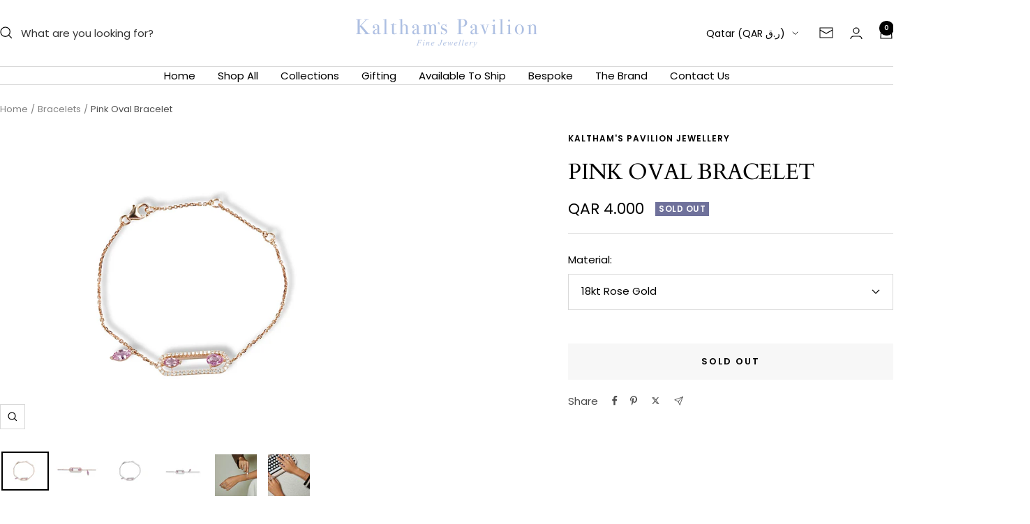

--- FILE ---
content_type: text/html; charset=utf-8
request_url: https://kalthamspavilion.com/collections/bracelets/products/pink-oval-bracelet
body_size: 32543
content:
<!doctype html><html class="no-js" lang="en" dir="ltr">
  <head>
    <meta charset="utf-8">
    <meta name="viewport" content="width=device-width, initial-scale=1.0, height=device-height, minimum-scale=1.0, maximum-scale=1.0">
    <meta name="theme-color" content="#ffffff">

    <title>Pink Oval Bracelet</title><meta name="description" content="&quot;The Pink Oval Bracelet boasts a sleek and sophisticated design, featuring a beautifully crafted oval-shaped centerpiece adorned with a lustrous pink hue&quot; Made from 18kt White Gold/Rose Gold, Pink Sapphire and Diamond. Please send direct message to us if you would like to order. Orders will take 4-6 weeks. If you would"><link rel="canonical" href="https://kalthamspavilion.com/products/pink-oval-bracelet"><link rel="shortcut icon" href="//kalthamspavilion.com/cdn/shop/files/IMG_3310_96x96.jpg?v=1711031435" type="image/png"><link rel="preconnect" href="https://cdn.shopify.com">
    <link rel="dns-prefetch" href="https://productreviews.shopifycdn.com">
    <link rel="dns-prefetch" href="https://www.google-analytics.com"><link rel="preconnect" href="https://fonts.shopifycdn.com" crossorigin><link rel="preload" as="style" href="//kalthamspavilion.com/cdn/shop/t/8/assets/theme.css?v=169896262286188028401710844712">
    <link rel="preload" as="script" href="//kalthamspavilion.com/cdn/shop/t/8/assets/vendor.js?v=32643890569905814191710844712">
    <link rel="preload" as="script" href="//kalthamspavilion.com/cdn/shop/t/8/assets/theme.js?v=16426994694667479721710844712"><link rel="preload" as="fetch" href="/products/pink-oval-bracelet.js" crossorigin><link rel="preload" as="script" href="//kalthamspavilion.com/cdn/shop/t/8/assets/flickity.js?v=176646718982628074891710844712"><meta property="og:type" content="product">
  <meta property="og:title" content="Pink Oval Bracelet">
  <meta property="product:price:amount" content="4.000">
  <meta property="product:price:currency" content="QAR"><meta property="og:image" content="http://kalthamspavilion.com/cdn/shop/files/FullSizeRender_a4c640c6-2927-49fd-a4b5-634f3b4f2494.jpg?v=1725822185">
  <meta property="og:image:secure_url" content="https://kalthamspavilion.com/cdn/shop/files/FullSizeRender_a4c640c6-2927-49fd-a4b5-634f3b4f2494.jpg?v=1725822185">
  <meta property="og:image:width" content="2000">
  <meta property="og:image:height" content="1600"><meta property="og:description" content="&quot;The Pink Oval Bracelet boasts a sleek and sophisticated design, featuring a beautifully crafted oval-shaped centerpiece adorned with a lustrous pink hue&quot; Made from 18kt White Gold/Rose Gold, Pink Sapphire and Diamond. Please send direct message to us if you would like to order. Orders will take 4-6 weeks. If you would"><meta property="og:url" content="https://kalthamspavilion.com/products/pink-oval-bracelet">
<meta property="og:site_name" content="Kaltham&#39;s Pavilion Jewellery "><meta name="twitter:card" content="summary"><meta name="twitter:title" content="Pink Oval Bracelet">
  <meta name="twitter:description" content="&quot;The Pink Oval Bracelet boasts a sleek and sophisticated design, featuring a beautifully crafted oval-shaped centerpiece adorned with a lustrous pink hue&quot;
Made from 18kt White Gold/Rose Gold, Pink Sapphire and Diamond.
Please send direct message to us if you would like to order.
Orders will take 4-6 weeks.
If you would like to request for an item that is sold out or require customization, please send our team a message on email, WhatsApp or Instagram direct message and we will get back to you immediately. Many thanks!"><meta name="twitter:image" content="https://kalthamspavilion.com/cdn/shop/files/FullSizeRender_a4c640c6-2927-49fd-a4b5-634f3b4f2494_1200x1200_crop_center.jpg?v=1725822185">
  <meta name="twitter:image:alt" content="">
    
  <script type="application/ld+json">
  {
    "@context": "https://schema.org",
    "@type": "Product",
    "productID": 7147045224633,
    "offers": [{
          "@type": "Offer",
          "name": "18kt Rose Gold",
          "availability":"https://schema.org/OutOfStock",
          "price": 4000.0,
          "priceCurrency": "QAR",
          "priceValidUntil": "2026-02-01",
          "url": "/products/pink-oval-bracelet?variant=41738173055161"
        },
{
          "@type": "Offer",
          "name": "18kt White Gold",
          "availability":"https://schema.org/OutOfStock",
          "price": 4000.0,
          "priceCurrency": "QAR",
          "priceValidUntil": "2026-02-01",
          "url": "/products/pink-oval-bracelet?variant=41738172989625"
        }
],"brand": {
      "@type": "Brand",
      "name": "Kaltham's Pavilion Jewellery"
    },
    "name": "Pink Oval Bracelet",
    "description": "\"The Pink Oval Bracelet boasts a sleek and sophisticated design, featuring a beautifully crafted oval-shaped centerpiece adorned with a lustrous pink hue\"\nMade from 18kt White Gold\/Rose Gold, Pink Sapphire and Diamond.\nPlease send direct message to us if you would like to order.\nOrders will take 4-6 weeks.\nIf you would like to request for an item that is sold out or require customization, please send our team a message on email, WhatsApp or Instagram direct message and we will get back to you immediately. Many thanks!",
    "category": "Bracelet",
    "url": "/products/pink-oval-bracelet",
    "sku": "",
    "image": {
      "@type": "ImageObject",
      "url": "https://kalthamspavilion.com/cdn/shop/files/FullSizeRender_a4c640c6-2927-49fd-a4b5-634f3b4f2494.jpg?v=1725822185&width=1024",
      "image": "https://kalthamspavilion.com/cdn/shop/files/FullSizeRender_a4c640c6-2927-49fd-a4b5-634f3b4f2494.jpg?v=1725822185&width=1024",
      "name": "",
      "width": "1024",
      "height": "1024"
    }
  }
  </script>



  <script type="application/ld+json">
  {
    "@context": "https://schema.org",
    "@type": "BreadcrumbList",
  "itemListElement": [{
      "@type": "ListItem",
      "position": 1,
      "name": "Home",
      "item": "https://kalthamspavilion.com"
    },{
          "@type": "ListItem",
          "position": 2,
          "name": "Bracelets",
          "item": "https://kalthamspavilion.com/collections/bracelets"
        }, {
          "@type": "ListItem",
          "position": 3,
          "name": "Pink Oval Bracelet",
          "item": "https://kalthamspavilion.com/products/pink-oval-bracelet"
        }]
  }
  </script>


    <link rel="preload" href="//kalthamspavilion.com/cdn/fonts/cardo/cardo_n4.8d7bdd0369840597cbb62dc8a447619701d8d34a.woff2" as="font" type="font/woff2" crossorigin><link rel="preload" href="//kalthamspavilion.com/cdn/fonts/poppins/poppins_n4.0ba78fa5af9b0e1a374041b3ceaadf0a43b41362.woff2" as="font" type="font/woff2" crossorigin><style>
  /* Typography (heading) */
  @font-face {
  font-family: Cardo;
  font-weight: 400;
  font-style: normal;
  font-display: swap;
  src: url("//kalthamspavilion.com/cdn/fonts/cardo/cardo_n4.8d7bdd0369840597cbb62dc8a447619701d8d34a.woff2") format("woff2"),
       url("//kalthamspavilion.com/cdn/fonts/cardo/cardo_n4.23b63d1eff80cb5da813c4cccb6427058253ce24.woff") format("woff");
}

@font-face {
  font-family: Cardo;
  font-weight: 400;
  font-style: italic;
  font-display: swap;
  src: url("//kalthamspavilion.com/cdn/fonts/cardo/cardo_i4.0e32d2e32a36e77888e9a063b238f6034ace33a8.woff2") format("woff2"),
       url("//kalthamspavilion.com/cdn/fonts/cardo/cardo_i4.40eb4278c959c5ae2eecf636849faa186b42d298.woff") format("woff");
}

/* Typography (body) */
  @font-face {
  font-family: Poppins;
  font-weight: 400;
  font-style: normal;
  font-display: swap;
  src: url("//kalthamspavilion.com/cdn/fonts/poppins/poppins_n4.0ba78fa5af9b0e1a374041b3ceaadf0a43b41362.woff2") format("woff2"),
       url("//kalthamspavilion.com/cdn/fonts/poppins/poppins_n4.214741a72ff2596839fc9760ee7a770386cf16ca.woff") format("woff");
}

@font-face {
  font-family: Poppins;
  font-weight: 400;
  font-style: italic;
  font-display: swap;
  src: url("//kalthamspavilion.com/cdn/fonts/poppins/poppins_i4.846ad1e22474f856bd6b81ba4585a60799a9f5d2.woff2") format("woff2"),
       url("//kalthamspavilion.com/cdn/fonts/poppins/poppins_i4.56b43284e8b52fc64c1fd271f289a39e8477e9ec.woff") format("woff");
}

@font-face {
  font-family: Poppins;
  font-weight: 600;
  font-style: normal;
  font-display: swap;
  src: url("//kalthamspavilion.com/cdn/fonts/poppins/poppins_n6.aa29d4918bc243723d56b59572e18228ed0786f6.woff2") format("woff2"),
       url("//kalthamspavilion.com/cdn/fonts/poppins/poppins_n6.5f815d845fe073750885d5b7e619ee00e8111208.woff") format("woff");
}

@font-face {
  font-family: Poppins;
  font-weight: 600;
  font-style: italic;
  font-display: swap;
  src: url("//kalthamspavilion.com/cdn/fonts/poppins/poppins_i6.bb8044d6203f492888d626dafda3c2999253e8e9.woff2") format("woff2"),
       url("//kalthamspavilion.com/cdn/fonts/poppins/poppins_i6.e233dec1a61b1e7dead9f920159eda42280a02c3.woff") format("woff");
}

:root {--heading-color: 0, 0, 0;
    --text-color: 0, 0, 0;
    --background: 255, 255, 255;
    --secondary-background: 247, 247, 247;
    --border-color: 217, 217, 217;
    --border-color-darker: 153, 153, 153;
    --success-color: 112, 138, 125;
    --success-background: 226, 232, 229;
    --error-color: 173, 192, 227;
    --error-background: 249, 251, 253;
    --primary-button-background: 173, 192, 227;
    --primary-button-text-color: 255, 255, 255;
    --secondary-button-background: 247, 247, 247;
    --secondary-button-text-color: 173, 192, 227;
    --product-star-rating: 164, 129, 86;
    --product-on-sale-accent: 210, 84, 90;
    --product-sold-out-accent: 111, 113, 155;
    --product-custom-label-background: 64, 93, 230;
    --product-custom-label-text-color: 255, 255, 255;
    --product-custom-label-2-background: 243, 255, 52;
    --product-custom-label-2-text-color: 0, 0, 0;
    --product-low-stock-text-color: 210, 84, 90;
    --product-in-stock-text-color: 46, 158, 123;
    --loading-bar-background: 0, 0, 0;

    /* We duplicate some "base" colors as root colors, which is useful to use on drawer elements or popover without. Those should not be overridden to avoid issues */
    --root-heading-color: 0, 0, 0;
    --root-text-color: 0, 0, 0;
    --root-background: 255, 255, 255;
    --root-border-color: 217, 217, 217;
    --root-primary-button-background: 173, 192, 227;
    --root-primary-button-text-color: 255, 255, 255;

    --base-font-size: 15px;
    --heading-font-family: Cardo, serif;
    --heading-font-weight: 400;
    --heading-font-style: normal;
    --heading-text-transform: uppercase;
    --text-font-family: Poppins, sans-serif;
    --text-font-weight: 400;
    --text-font-style: normal;
    --text-font-bold-weight: 600;

    /* Typography (font size) */
    --heading-xxsmall-font-size: 10px;
    --heading-xsmall-font-size: 10px;
    --heading-small-font-size: 11px;
    --heading-large-font-size: 32px;
    --heading-h1-font-size: 32px;
    --heading-h2-font-size: 28px;
    --heading-h3-font-size: 26px;
    --heading-h4-font-size: 22px;
    --heading-h5-font-size: 18px;
    --heading-h6-font-size: 16px;

    /* Control the look and feel of the theme by changing radius of various elements */
    --button-border-radius: 0px;
    --block-border-radius: 0px;
    --block-border-radius-reduced: 0px;
    --color-swatch-border-radius: 100%;

    /* Button size */
    --button-height: 48px;
    --button-small-height: 40px;

    /* Form related */
    --form-input-field-height: 48px;
    --form-input-gap: 16px;
    --form-submit-margin: 24px;

    /* Product listing related variables */
    --product-list-block-spacing: 32px;

    /* Video related */
    --play-button-background: 255, 255, 255;
    --play-button-arrow: 0, 0, 0;

    /* RTL support */
    --transform-logical-flip: 1;
    --transform-origin-start: left;
    --transform-origin-end: right;

    /* Other */
    --zoom-cursor-svg-url: url(//kalthamspavilion.com/cdn/shop/t/8/assets/zoom-cursor.svg?v=132049112189449447961711030795);
    --arrow-right-svg-url: url(//kalthamspavilion.com/cdn/shop/t/8/assets/arrow-right.svg?v=28832371729054011561711030795);
    --arrow-left-svg-url: url(//kalthamspavilion.com/cdn/shop/t/8/assets/arrow-left.svg?v=47624417225440425351711030795);

    /* Some useful variables that we can reuse in our CSS. Some explanation are needed for some of them:
       - container-max-width-minus-gutters: represents the container max width without the edge gutters
       - container-outer-width: considering the screen width, represent all the space outside the container
       - container-outer-margin: same as container-outer-width but get set to 0 inside a container
       - container-inner-width: the effective space inside the container (minus gutters)
       - grid-column-width: represents the width of a single column of the grid
       - vertical-breather: this is a variable that defines the global "spacing" between sections, and inside the section
                            to create some "breath" and minimum spacing
     */
    --container-max-width: 1600px;
    --container-gutter: 24px;
    --container-max-width-minus-gutters: calc(var(--container-max-width) - (var(--container-gutter)) * 2);
    --container-outer-width: max(calc((100vw - var(--container-max-width-minus-gutters)) / 2), var(--container-gutter));
    --container-outer-margin: var(--container-outer-width);
    --container-inner-width: calc(100vw - var(--container-outer-width) * 2);

    --grid-column-count: 10;
    --grid-gap: 24px;
    --grid-column-width: calc((100vw - var(--container-outer-width) * 2 - var(--grid-gap) * (var(--grid-column-count) - 1)) / var(--grid-column-count));

    --vertical-breather: 48px;
    --vertical-breather-tight: 48px;

    /* Shopify related variables */
    --payment-terms-background-color: #ffffff;
  }

  @media screen and (min-width: 741px) {
    :root {
      --container-gutter: 40px;
      --grid-column-count: 20;
      --vertical-breather: 64px;
      --vertical-breather-tight: 64px;

      /* Typography (font size) */
      --heading-xsmall-font-size: 11px;
      --heading-small-font-size: 12px;
      --heading-large-font-size: 48px;
      --heading-h1-font-size: 48px;
      --heading-h2-font-size: 36px;
      --heading-h3-font-size: 30px;
      --heading-h4-font-size: 22px;
      --heading-h5-font-size: 18px;
      --heading-h6-font-size: 16px;

      /* Form related */
      --form-input-field-height: 52px;
      --form-submit-margin: 32px;

      /* Button size */
      --button-height: 52px;
      --button-small-height: 44px;
    }
  }

  @media screen and (min-width: 1200px) {
    :root {
      --vertical-breather: 80px;
      --vertical-breather-tight: 64px;
      --product-list-block-spacing: 48px;

      /* Typography */
      --heading-large-font-size: 58px;
      --heading-h1-font-size: 50px;
      --heading-h2-font-size: 44px;
      --heading-h3-font-size: 32px;
      --heading-h4-font-size: 26px;
      --heading-h5-font-size: 22px;
      --heading-h6-font-size: 16px;
    }
  }

  @media screen and (min-width: 1600px) {
    :root {
      --vertical-breather: 90px;
      --vertical-breather-tight: 64px;
    }
  }
</style>
    <script>
  // This allows to expose several variables to the global scope, to be used in scripts
  window.themeVariables = {
    settings: {
      direction: "ltr",
      pageType: "product",
      cartCount: 0,
      moneyFormat: "QAR {{amount_no_decimals_with_comma_separator}}",
      moneyWithCurrencyFormat: "QAR {{amount_no_decimals_with_comma_separator}}",
      showVendor: true,
      discountMode: "saving",
      currencyCodeEnabled: true,
      cartType: "message",
      cartCurrency: "QAR",
      mobileZoomFactor: 2.5
    },

    routes: {
      host: "kalthamspavilion.com",
      rootUrl: "\/",
      rootUrlWithoutSlash: '',
      cartUrl: "\/cart",
      cartAddUrl: "\/cart\/add",
      cartChangeUrl: "\/cart\/change",
      searchUrl: "\/search",
      predictiveSearchUrl: "\/search\/suggest",
      productRecommendationsUrl: "\/recommendations\/products"
    },

    strings: {
      accessibilityDelete: "Delete",
      accessibilityClose: "Close",
      collectionSoldOut: "Sold out",
      collectionDiscount: "Save @savings@",
      productSalePrice: "Sale price",
      productRegularPrice: "Regular price",
      productFormUnavailable: "Unavailable",
      productFormSoldOut: "Sold out",
      productFormPreOrder: "Pre-order",
      productFormAddToCart: "Add to cart",
      searchNoResults: "No results could be found.",
      searchNewSearch: "New search",
      searchProducts: "Products",
      searchArticles: "Journal",
      searchPages: "Pages",
      searchCollections: "Collections",
      cartViewCart: "View cart",
      cartItemAdded: "Item added to your cart!",
      cartItemAddedShort: "Added to your cart!",
      cartAddOrderNote: "Add order note",
      cartEditOrderNote: "Edit order note",
      shippingEstimatorNoResults: "Sorry, we do not ship to your address.",
      shippingEstimatorOneResult: "There is one shipping rate for your address:",
      shippingEstimatorMultipleResults: "There are several shipping rates for your address:",
      shippingEstimatorError: "One or more error occurred while retrieving shipping rates:"
    },

    libs: {
      flickity: "\/\/kalthamspavilion.com\/cdn\/shop\/t\/8\/assets\/flickity.js?v=176646718982628074891710844712",
      photoswipe: "\/\/kalthamspavilion.com\/cdn\/shop\/t\/8\/assets\/photoswipe.js?v=132268647426145925301710844712",
      qrCode: "\/\/kalthamspavilion.com\/cdn\/shopifycloud\/storefront\/assets\/themes_support\/vendor\/qrcode-3f2b403b.js"
    },

    breakpoints: {
      phone: 'screen and (max-width: 740px)',
      tablet: 'screen and (min-width: 741px) and (max-width: 999px)',
      tabletAndUp: 'screen and (min-width: 741px)',
      pocket: 'screen and (max-width: 999px)',
      lap: 'screen and (min-width: 1000px) and (max-width: 1199px)',
      lapAndUp: 'screen and (min-width: 1000px)',
      desktop: 'screen and (min-width: 1200px)',
      wide: 'screen and (min-width: 1400px)'
    }
  };

  window.addEventListener('pageshow', async () => {
    const cartContent = await (await fetch(`${window.themeVariables.routes.cartUrl}.js`, {cache: 'reload'})).json();
    document.documentElement.dispatchEvent(new CustomEvent('cart:refresh', {detail: {cart: cartContent}}));
  });

  if ('noModule' in HTMLScriptElement.prototype) {
    // Old browsers (like IE) that does not support module will be considered as if not executing JS at all
    document.documentElement.className = document.documentElement.className.replace('no-js', 'js');

    requestAnimationFrame(() => {
      const viewportHeight = (window.visualViewport ? window.visualViewport.height : document.documentElement.clientHeight);
      document.documentElement.style.setProperty('--window-height',viewportHeight + 'px');
    });
  }// We save the product ID in local storage to be eventually used for recently viewed section
    try {
      const items = JSON.parse(localStorage.getItem('theme:recently-viewed-products') || '[]');

      // We check if the current product already exists, and if it does not, we add it at the start
      if (!items.includes(7147045224633)) {
        items.unshift(7147045224633);
      }

      localStorage.setItem('theme:recently-viewed-products', JSON.stringify(items.slice(0, 20)));
    } catch (e) {
      // Safari in private mode does not allow setting item, we silently fail
    }</script>

    <link rel="stylesheet" href="//kalthamspavilion.com/cdn/shop/t/8/assets/theme.css?v=169896262286188028401710844712">

    <script src="//kalthamspavilion.com/cdn/shop/t/8/assets/vendor.js?v=32643890569905814191710844712" defer></script>
    <script src="//kalthamspavilion.com/cdn/shop/t/8/assets/theme.js?v=16426994694667479721710844712" defer></script>
    <script src="//kalthamspavilion.com/cdn/shop/t/8/assets/custom.js?v=167639537848865775061710844712" defer></script>

    <script>window.performance && window.performance.mark && window.performance.mark('shopify.content_for_header.start');</script><meta id="shopify-digital-wallet" name="shopify-digital-wallet" content="/5039095881/digital_wallets/dialog">
<link rel="alternate" type="application/json+oembed" href="https://kalthamspavilion.com/products/pink-oval-bracelet.oembed">
<script async="async" src="/checkouts/internal/preloads.js?locale=en-QA"></script>
<script id="shopify-features" type="application/json">{"accessToken":"f5c01deec632c102fc01ee6de07bff93","betas":["rich-media-storefront-analytics"],"domain":"kalthamspavilion.com","predictiveSearch":true,"shopId":5039095881,"locale":"en"}</script>
<script>var Shopify = Shopify || {};
Shopify.shop = "kalthams-pavilion.myshopify.com";
Shopify.locale = "en";
Shopify.currency = {"active":"QAR","rate":"1.0"};
Shopify.country = "QA";
Shopify.theme = {"name":"Focal","id":136348958905,"schema_name":"Focal","schema_version":"11.1.0","theme_store_id":714,"role":"main"};
Shopify.theme.handle = "null";
Shopify.theme.style = {"id":null,"handle":null};
Shopify.cdnHost = "kalthamspavilion.com/cdn";
Shopify.routes = Shopify.routes || {};
Shopify.routes.root = "/";</script>
<script type="module">!function(o){(o.Shopify=o.Shopify||{}).modules=!0}(window);</script>
<script>!function(o){function n(){var o=[];function n(){o.push(Array.prototype.slice.apply(arguments))}return n.q=o,n}var t=o.Shopify=o.Shopify||{};t.loadFeatures=n(),t.autoloadFeatures=n()}(window);</script>
<script id="shop-js-analytics" type="application/json">{"pageType":"product"}</script>
<script defer="defer" async type="module" src="//kalthamspavilion.com/cdn/shopifycloud/shop-js/modules/v2/client.init-shop-cart-sync_BT-GjEfc.en.esm.js"></script>
<script defer="defer" async type="module" src="//kalthamspavilion.com/cdn/shopifycloud/shop-js/modules/v2/chunk.common_D58fp_Oc.esm.js"></script>
<script defer="defer" async type="module" src="//kalthamspavilion.com/cdn/shopifycloud/shop-js/modules/v2/chunk.modal_xMitdFEc.esm.js"></script>
<script type="module">
  await import("//kalthamspavilion.com/cdn/shopifycloud/shop-js/modules/v2/client.init-shop-cart-sync_BT-GjEfc.en.esm.js");
await import("//kalthamspavilion.com/cdn/shopifycloud/shop-js/modules/v2/chunk.common_D58fp_Oc.esm.js");
await import("//kalthamspavilion.com/cdn/shopifycloud/shop-js/modules/v2/chunk.modal_xMitdFEc.esm.js");

  window.Shopify.SignInWithShop?.initShopCartSync?.({"fedCMEnabled":true,"windoidEnabled":true});

</script>
<script id="__st">var __st={"a":5039095881,"offset":10800,"reqid":"ef91688c-a8f1-4d24-a2c4-79e5b347c1c4-1769054718","pageurl":"kalthamspavilion.com\/collections\/bracelets\/products\/pink-oval-bracelet","u":"e792f3708a39","p":"product","rtyp":"product","rid":7147045224633};</script>
<script>window.ShopifyPaypalV4VisibilityTracking = true;</script>
<script id="captcha-bootstrap">!function(){'use strict';const t='contact',e='account',n='new_comment',o=[[t,t],['blogs',n],['comments',n],[t,'customer']],c=[[e,'customer_login'],[e,'guest_login'],[e,'recover_customer_password'],[e,'create_customer']],r=t=>t.map((([t,e])=>`form[action*='/${t}']:not([data-nocaptcha='true']) input[name='form_type'][value='${e}']`)).join(','),a=t=>()=>t?[...document.querySelectorAll(t)].map((t=>t.form)):[];function s(){const t=[...o],e=r(t);return a(e)}const i='password',u='form_key',d=['recaptcha-v3-token','g-recaptcha-response','h-captcha-response',i],f=()=>{try{return window.sessionStorage}catch{return}},m='__shopify_v',_=t=>t.elements[u];function p(t,e,n=!1){try{const o=window.sessionStorage,c=JSON.parse(o.getItem(e)),{data:r}=function(t){const{data:e,action:n}=t;return t[m]||n?{data:e,action:n}:{data:t,action:n}}(c);for(const[e,n]of Object.entries(r))t.elements[e]&&(t.elements[e].value=n);n&&o.removeItem(e)}catch(o){console.error('form repopulation failed',{error:o})}}const l='form_type',E='cptcha';function T(t){t.dataset[E]=!0}const w=window,h=w.document,L='Shopify',v='ce_forms',y='captcha';let A=!1;((t,e)=>{const n=(g='f06e6c50-85a8-45c8-87d0-21a2b65856fe',I='https://cdn.shopify.com/shopifycloud/storefront-forms-hcaptcha/ce_storefront_forms_captcha_hcaptcha.v1.5.2.iife.js',D={infoText:'Protected by hCaptcha',privacyText:'Privacy',termsText:'Terms'},(t,e,n)=>{const o=w[L][v],c=o.bindForm;if(c)return c(t,g,e,D).then(n);var r;o.q.push([[t,g,e,D],n]),r=I,A||(h.body.append(Object.assign(h.createElement('script'),{id:'captcha-provider',async:!0,src:r})),A=!0)});var g,I,D;w[L]=w[L]||{},w[L][v]=w[L][v]||{},w[L][v].q=[],w[L][y]=w[L][y]||{},w[L][y].protect=function(t,e){n(t,void 0,e),T(t)},Object.freeze(w[L][y]),function(t,e,n,w,h,L){const[v,y,A,g]=function(t,e,n){const i=e?o:[],u=t?c:[],d=[...i,...u],f=r(d),m=r(i),_=r(d.filter((([t,e])=>n.includes(e))));return[a(f),a(m),a(_),s()]}(w,h,L),I=t=>{const e=t.target;return e instanceof HTMLFormElement?e:e&&e.form},D=t=>v().includes(t);t.addEventListener('submit',(t=>{const e=I(t);if(!e)return;const n=D(e)&&!e.dataset.hcaptchaBound&&!e.dataset.recaptchaBound,o=_(e),c=g().includes(e)&&(!o||!o.value);(n||c)&&t.preventDefault(),c&&!n&&(function(t){try{if(!f())return;!function(t){const e=f();if(!e)return;const n=_(t);if(!n)return;const o=n.value;o&&e.removeItem(o)}(t);const e=Array.from(Array(32),(()=>Math.random().toString(36)[2])).join('');!function(t,e){_(t)||t.append(Object.assign(document.createElement('input'),{type:'hidden',name:u})),t.elements[u].value=e}(t,e),function(t,e){const n=f();if(!n)return;const o=[...t.querySelectorAll(`input[type='${i}']`)].map((({name:t})=>t)),c=[...d,...o],r={};for(const[a,s]of new FormData(t).entries())c.includes(a)||(r[a]=s);n.setItem(e,JSON.stringify({[m]:1,action:t.action,data:r}))}(t,e)}catch(e){console.error('failed to persist form',e)}}(e),e.submit())}));const S=(t,e)=>{t&&!t.dataset[E]&&(n(t,e.some((e=>e===t))),T(t))};for(const o of['focusin','change'])t.addEventListener(o,(t=>{const e=I(t);D(e)&&S(e,y())}));const B=e.get('form_key'),M=e.get(l),P=B&&M;t.addEventListener('DOMContentLoaded',(()=>{const t=y();if(P)for(const e of t)e.elements[l].value===M&&p(e,B);[...new Set([...A(),...v().filter((t=>'true'===t.dataset.shopifyCaptcha))])].forEach((e=>S(e,t)))}))}(h,new URLSearchParams(w.location.search),n,t,e,['guest_login'])})(!0,!0)}();</script>
<script integrity="sha256-4kQ18oKyAcykRKYeNunJcIwy7WH5gtpwJnB7kiuLZ1E=" data-source-attribution="shopify.loadfeatures" defer="defer" src="//kalthamspavilion.com/cdn/shopifycloud/storefront/assets/storefront/load_feature-a0a9edcb.js" crossorigin="anonymous"></script>
<script data-source-attribution="shopify.dynamic_checkout.dynamic.init">var Shopify=Shopify||{};Shopify.PaymentButton=Shopify.PaymentButton||{isStorefrontPortableWallets:!0,init:function(){window.Shopify.PaymentButton.init=function(){};var t=document.createElement("script");t.src="https://kalthamspavilion.com/cdn/shopifycloud/portable-wallets/latest/portable-wallets.en.js",t.type="module",document.head.appendChild(t)}};
</script>
<script data-source-attribution="shopify.dynamic_checkout.buyer_consent">
  function portableWalletsHideBuyerConsent(e){var t=document.getElementById("shopify-buyer-consent"),n=document.getElementById("shopify-subscription-policy-button");t&&n&&(t.classList.add("hidden"),t.setAttribute("aria-hidden","true"),n.removeEventListener("click",e))}function portableWalletsShowBuyerConsent(e){var t=document.getElementById("shopify-buyer-consent"),n=document.getElementById("shopify-subscription-policy-button");t&&n&&(t.classList.remove("hidden"),t.removeAttribute("aria-hidden"),n.addEventListener("click",e))}window.Shopify?.PaymentButton&&(window.Shopify.PaymentButton.hideBuyerConsent=portableWalletsHideBuyerConsent,window.Shopify.PaymentButton.showBuyerConsent=portableWalletsShowBuyerConsent);
</script>
<script>
  function portableWalletsCleanup(e){e&&e.src&&console.error("Failed to load portable wallets script "+e.src);var t=document.querySelectorAll("shopify-accelerated-checkout .shopify-payment-button__skeleton, shopify-accelerated-checkout-cart .wallet-cart-button__skeleton"),e=document.getElementById("shopify-buyer-consent");for(let e=0;e<t.length;e++)t[e].remove();e&&e.remove()}function portableWalletsNotLoadedAsModule(e){e instanceof ErrorEvent&&"string"==typeof e.message&&e.message.includes("import.meta")&&"string"==typeof e.filename&&e.filename.includes("portable-wallets")&&(window.removeEventListener("error",portableWalletsNotLoadedAsModule),window.Shopify.PaymentButton.failedToLoad=e,"loading"===document.readyState?document.addEventListener("DOMContentLoaded",window.Shopify.PaymentButton.init):window.Shopify.PaymentButton.init())}window.addEventListener("error",portableWalletsNotLoadedAsModule);
</script>

<script type="module" src="https://kalthamspavilion.com/cdn/shopifycloud/portable-wallets/latest/portable-wallets.en.js" onError="portableWalletsCleanup(this)" crossorigin="anonymous"></script>
<script nomodule>
  document.addEventListener("DOMContentLoaded", portableWalletsCleanup);
</script>

<link id="shopify-accelerated-checkout-styles" rel="stylesheet" media="screen" href="https://kalthamspavilion.com/cdn/shopifycloud/portable-wallets/latest/accelerated-checkout-backwards-compat.css" crossorigin="anonymous">
<style id="shopify-accelerated-checkout-cart">
        #shopify-buyer-consent {
  margin-top: 1em;
  display: inline-block;
  width: 100%;
}

#shopify-buyer-consent.hidden {
  display: none;
}

#shopify-subscription-policy-button {
  background: none;
  border: none;
  padding: 0;
  text-decoration: underline;
  font-size: inherit;
  cursor: pointer;
}

#shopify-subscription-policy-button::before {
  box-shadow: none;
}

      </style>

<script>window.performance && window.performance.mark && window.performance.mark('shopify.content_for_header.end');</script>
  <link href="https://monorail-edge.shopifysvc.com" rel="dns-prefetch">
<script>(function(){if ("sendBeacon" in navigator && "performance" in window) {try {var session_token_from_headers = performance.getEntriesByType('navigation')[0].serverTiming.find(x => x.name == '_s').description;} catch {var session_token_from_headers = undefined;}var session_cookie_matches = document.cookie.match(/_shopify_s=([^;]*)/);var session_token_from_cookie = session_cookie_matches && session_cookie_matches.length === 2 ? session_cookie_matches[1] : "";var session_token = session_token_from_headers || session_token_from_cookie || "";function handle_abandonment_event(e) {var entries = performance.getEntries().filter(function(entry) {return /monorail-edge.shopifysvc.com/.test(entry.name);});if (!window.abandonment_tracked && entries.length === 0) {window.abandonment_tracked = true;var currentMs = Date.now();var navigation_start = performance.timing.navigationStart;var payload = {shop_id: 5039095881,url: window.location.href,navigation_start,duration: currentMs - navigation_start,session_token,page_type: "product"};window.navigator.sendBeacon("https://monorail-edge.shopifysvc.com/v1/produce", JSON.stringify({schema_id: "online_store_buyer_site_abandonment/1.1",payload: payload,metadata: {event_created_at_ms: currentMs,event_sent_at_ms: currentMs}}));}}window.addEventListener('pagehide', handle_abandonment_event);}}());</script>
<script id="web-pixels-manager-setup">(function e(e,d,r,n,o){if(void 0===o&&(o={}),!Boolean(null===(a=null===(i=window.Shopify)||void 0===i?void 0:i.analytics)||void 0===a?void 0:a.replayQueue)){var i,a;window.Shopify=window.Shopify||{};var t=window.Shopify;t.analytics=t.analytics||{};var s=t.analytics;s.replayQueue=[],s.publish=function(e,d,r){return s.replayQueue.push([e,d,r]),!0};try{self.performance.mark("wpm:start")}catch(e){}var l=function(){var e={modern:/Edge?\/(1{2}[4-9]|1[2-9]\d|[2-9]\d{2}|\d{4,})\.\d+(\.\d+|)|Firefox\/(1{2}[4-9]|1[2-9]\d|[2-9]\d{2}|\d{4,})\.\d+(\.\d+|)|Chrom(ium|e)\/(9{2}|\d{3,})\.\d+(\.\d+|)|(Maci|X1{2}).+ Version\/(15\.\d+|(1[6-9]|[2-9]\d|\d{3,})\.\d+)([,.]\d+|)( \(\w+\)|)( Mobile\/\w+|) Safari\/|Chrome.+OPR\/(9{2}|\d{3,})\.\d+\.\d+|(CPU[ +]OS|iPhone[ +]OS|CPU[ +]iPhone|CPU IPhone OS|CPU iPad OS)[ +]+(15[._]\d+|(1[6-9]|[2-9]\d|\d{3,})[._]\d+)([._]\d+|)|Android:?[ /-](13[3-9]|1[4-9]\d|[2-9]\d{2}|\d{4,})(\.\d+|)(\.\d+|)|Android.+Firefox\/(13[5-9]|1[4-9]\d|[2-9]\d{2}|\d{4,})\.\d+(\.\d+|)|Android.+Chrom(ium|e)\/(13[3-9]|1[4-9]\d|[2-9]\d{2}|\d{4,})\.\d+(\.\d+|)|SamsungBrowser\/([2-9]\d|\d{3,})\.\d+/,legacy:/Edge?\/(1[6-9]|[2-9]\d|\d{3,})\.\d+(\.\d+|)|Firefox\/(5[4-9]|[6-9]\d|\d{3,})\.\d+(\.\d+|)|Chrom(ium|e)\/(5[1-9]|[6-9]\d|\d{3,})\.\d+(\.\d+|)([\d.]+$|.*Safari\/(?![\d.]+ Edge\/[\d.]+$))|(Maci|X1{2}).+ Version\/(10\.\d+|(1[1-9]|[2-9]\d|\d{3,})\.\d+)([,.]\d+|)( \(\w+\)|)( Mobile\/\w+|) Safari\/|Chrome.+OPR\/(3[89]|[4-9]\d|\d{3,})\.\d+\.\d+|(CPU[ +]OS|iPhone[ +]OS|CPU[ +]iPhone|CPU IPhone OS|CPU iPad OS)[ +]+(10[._]\d+|(1[1-9]|[2-9]\d|\d{3,})[._]\d+)([._]\d+|)|Android:?[ /-](13[3-9]|1[4-9]\d|[2-9]\d{2}|\d{4,})(\.\d+|)(\.\d+|)|Mobile Safari.+OPR\/([89]\d|\d{3,})\.\d+\.\d+|Android.+Firefox\/(13[5-9]|1[4-9]\d|[2-9]\d{2}|\d{4,})\.\d+(\.\d+|)|Android.+Chrom(ium|e)\/(13[3-9]|1[4-9]\d|[2-9]\d{2}|\d{4,})\.\d+(\.\d+|)|Android.+(UC? ?Browser|UCWEB|U3)[ /]?(15\.([5-9]|\d{2,})|(1[6-9]|[2-9]\d|\d{3,})\.\d+)\.\d+|SamsungBrowser\/(5\.\d+|([6-9]|\d{2,})\.\d+)|Android.+MQ{2}Browser\/(14(\.(9|\d{2,})|)|(1[5-9]|[2-9]\d|\d{3,})(\.\d+|))(\.\d+|)|K[Aa][Ii]OS\/(3\.\d+|([4-9]|\d{2,})\.\d+)(\.\d+|)/},d=e.modern,r=e.legacy,n=navigator.userAgent;return n.match(d)?"modern":n.match(r)?"legacy":"unknown"}(),u="modern"===l?"modern":"legacy",c=(null!=n?n:{modern:"",legacy:""})[u],f=function(e){return[e.baseUrl,"/wpm","/b",e.hashVersion,"modern"===e.buildTarget?"m":"l",".js"].join("")}({baseUrl:d,hashVersion:r,buildTarget:u}),m=function(e){var d=e.version,r=e.bundleTarget,n=e.surface,o=e.pageUrl,i=e.monorailEndpoint;return{emit:function(e){var a=e.status,t=e.errorMsg,s=(new Date).getTime(),l=JSON.stringify({metadata:{event_sent_at_ms:s},events:[{schema_id:"web_pixels_manager_load/3.1",payload:{version:d,bundle_target:r,page_url:o,status:a,surface:n,error_msg:t},metadata:{event_created_at_ms:s}}]});if(!i)return console&&console.warn&&console.warn("[Web Pixels Manager] No Monorail endpoint provided, skipping logging."),!1;try{return self.navigator.sendBeacon.bind(self.navigator)(i,l)}catch(e){}var u=new XMLHttpRequest;try{return u.open("POST",i,!0),u.setRequestHeader("Content-Type","text/plain"),u.send(l),!0}catch(e){return console&&console.warn&&console.warn("[Web Pixels Manager] Got an unhandled error while logging to Monorail."),!1}}}}({version:r,bundleTarget:l,surface:e.surface,pageUrl:self.location.href,monorailEndpoint:e.monorailEndpoint});try{o.browserTarget=l,function(e){var d=e.src,r=e.async,n=void 0===r||r,o=e.onload,i=e.onerror,a=e.sri,t=e.scriptDataAttributes,s=void 0===t?{}:t,l=document.createElement("script"),u=document.querySelector("head"),c=document.querySelector("body");if(l.async=n,l.src=d,a&&(l.integrity=a,l.crossOrigin="anonymous"),s)for(var f in s)if(Object.prototype.hasOwnProperty.call(s,f))try{l.dataset[f]=s[f]}catch(e){}if(o&&l.addEventListener("load",o),i&&l.addEventListener("error",i),u)u.appendChild(l);else{if(!c)throw new Error("Did not find a head or body element to append the script");c.appendChild(l)}}({src:f,async:!0,onload:function(){if(!function(){var e,d;return Boolean(null===(d=null===(e=window.Shopify)||void 0===e?void 0:e.analytics)||void 0===d?void 0:d.initialized)}()){var d=window.webPixelsManager.init(e)||void 0;if(d){var r=window.Shopify.analytics;r.replayQueue.forEach((function(e){var r=e[0],n=e[1],o=e[2];d.publishCustomEvent(r,n,o)})),r.replayQueue=[],r.publish=d.publishCustomEvent,r.visitor=d.visitor,r.initialized=!0}}},onerror:function(){return m.emit({status:"failed",errorMsg:"".concat(f," has failed to load")})},sri:function(e){var d=/^sha384-[A-Za-z0-9+/=]+$/;return"string"==typeof e&&d.test(e)}(c)?c:"",scriptDataAttributes:o}),m.emit({status:"loading"})}catch(e){m.emit({status:"failed",errorMsg:(null==e?void 0:e.message)||"Unknown error"})}}})({shopId: 5039095881,storefrontBaseUrl: "https://kalthamspavilion.com",extensionsBaseUrl: "https://extensions.shopifycdn.com/cdn/shopifycloud/web-pixels-manager",monorailEndpoint: "https://monorail-edge.shopifysvc.com/unstable/produce_batch",surface: "storefront-renderer",enabledBetaFlags: ["2dca8a86"],webPixelsConfigList: [{"id":"shopify-app-pixel","configuration":"{}","eventPayloadVersion":"v1","runtimeContext":"STRICT","scriptVersion":"0450","apiClientId":"shopify-pixel","type":"APP","privacyPurposes":["ANALYTICS","MARKETING"]},{"id":"shopify-custom-pixel","eventPayloadVersion":"v1","runtimeContext":"LAX","scriptVersion":"0450","apiClientId":"shopify-pixel","type":"CUSTOM","privacyPurposes":["ANALYTICS","MARKETING"]}],isMerchantRequest: false,initData: {"shop":{"name":"Kaltham's Pavilion Jewellery ","paymentSettings":{"currencyCode":"QAR"},"myshopifyDomain":"kalthams-pavilion.myshopify.com","countryCode":"QA","storefrontUrl":"https:\/\/kalthamspavilion.com"},"customer":null,"cart":null,"checkout":null,"productVariants":[{"price":{"amount":4000.0,"currencyCode":"QAR"},"product":{"title":"Pink Oval Bracelet","vendor":"Kaltham's Pavilion Jewellery","id":"7147045224633","untranslatedTitle":"Pink Oval Bracelet","url":"\/products\/pink-oval-bracelet","type":"Bracelet"},"id":"41738173055161","image":{"src":"\/\/kalthamspavilion.com\/cdn\/shop\/files\/FullSizeRender_a4c640c6-2927-49fd-a4b5-634f3b4f2494.jpg?v=1725822185"},"sku":"","title":"18kt Rose Gold","untranslatedTitle":"18kt Rose Gold"},{"price":{"amount":4000.0,"currencyCode":"QAR"},"product":{"title":"Pink Oval Bracelet","vendor":"Kaltham's Pavilion Jewellery","id":"7147045224633","untranslatedTitle":"Pink Oval Bracelet","url":"\/products\/pink-oval-bracelet","type":"Bracelet"},"id":"41738172989625","image":{"src":"\/\/kalthamspavilion.com\/cdn\/shop\/files\/FullSizeRender_98a1c5b2-a0b7-470f-adb3-8c8715d082db.jpg?v=1725822185"},"sku":"","title":"18kt White Gold","untranslatedTitle":"18kt White Gold"}],"purchasingCompany":null},},"https://kalthamspavilion.com/cdn","fcfee988w5aeb613cpc8e4bc33m6693e112",{"modern":"","legacy":""},{"shopId":"5039095881","storefrontBaseUrl":"https:\/\/kalthamspavilion.com","extensionBaseUrl":"https:\/\/extensions.shopifycdn.com\/cdn\/shopifycloud\/web-pixels-manager","surface":"storefront-renderer","enabledBetaFlags":"[\"2dca8a86\"]","isMerchantRequest":"false","hashVersion":"fcfee988w5aeb613cpc8e4bc33m6693e112","publish":"custom","events":"[[\"page_viewed\",{}],[\"product_viewed\",{\"productVariant\":{\"price\":{\"amount\":4000.0,\"currencyCode\":\"QAR\"},\"product\":{\"title\":\"Pink Oval Bracelet\",\"vendor\":\"Kaltham's Pavilion Jewellery\",\"id\":\"7147045224633\",\"untranslatedTitle\":\"Pink Oval Bracelet\",\"url\":\"\/products\/pink-oval-bracelet\",\"type\":\"Bracelet\"},\"id\":\"41738173055161\",\"image\":{\"src\":\"\/\/kalthamspavilion.com\/cdn\/shop\/files\/FullSizeRender_a4c640c6-2927-49fd-a4b5-634f3b4f2494.jpg?v=1725822185\"},\"sku\":\"\",\"title\":\"18kt Rose Gold\",\"untranslatedTitle\":\"18kt Rose Gold\"}}]]"});</script><script>
  window.ShopifyAnalytics = window.ShopifyAnalytics || {};
  window.ShopifyAnalytics.meta = window.ShopifyAnalytics.meta || {};
  window.ShopifyAnalytics.meta.currency = 'QAR';
  var meta = {"product":{"id":7147045224633,"gid":"gid:\/\/shopify\/Product\/7147045224633","vendor":"Kaltham's Pavilion Jewellery","type":"Bracelet","handle":"pink-oval-bracelet","variants":[{"id":41738173055161,"price":400000,"name":"Pink Oval Bracelet - 18kt Rose Gold","public_title":"18kt Rose Gold","sku":""},{"id":41738172989625,"price":400000,"name":"Pink Oval Bracelet - 18kt White Gold","public_title":"18kt White Gold","sku":""}],"remote":false},"page":{"pageType":"product","resourceType":"product","resourceId":7147045224633,"requestId":"ef91688c-a8f1-4d24-a2c4-79e5b347c1c4-1769054718"}};
  for (var attr in meta) {
    window.ShopifyAnalytics.meta[attr] = meta[attr];
  }
</script>
<script class="analytics">
  (function () {
    var customDocumentWrite = function(content) {
      var jquery = null;

      if (window.jQuery) {
        jquery = window.jQuery;
      } else if (window.Checkout && window.Checkout.$) {
        jquery = window.Checkout.$;
      }

      if (jquery) {
        jquery('body').append(content);
      }
    };

    var hasLoggedConversion = function(token) {
      if (token) {
        return document.cookie.indexOf('loggedConversion=' + token) !== -1;
      }
      return false;
    }

    var setCookieIfConversion = function(token) {
      if (token) {
        var twoMonthsFromNow = new Date(Date.now());
        twoMonthsFromNow.setMonth(twoMonthsFromNow.getMonth() + 2);

        document.cookie = 'loggedConversion=' + token + '; expires=' + twoMonthsFromNow;
      }
    }

    var trekkie = window.ShopifyAnalytics.lib = window.trekkie = window.trekkie || [];
    if (trekkie.integrations) {
      return;
    }
    trekkie.methods = [
      'identify',
      'page',
      'ready',
      'track',
      'trackForm',
      'trackLink'
    ];
    trekkie.factory = function(method) {
      return function() {
        var args = Array.prototype.slice.call(arguments);
        args.unshift(method);
        trekkie.push(args);
        return trekkie;
      };
    };
    for (var i = 0; i < trekkie.methods.length; i++) {
      var key = trekkie.methods[i];
      trekkie[key] = trekkie.factory(key);
    }
    trekkie.load = function(config) {
      trekkie.config = config || {};
      trekkie.config.initialDocumentCookie = document.cookie;
      var first = document.getElementsByTagName('script')[0];
      var script = document.createElement('script');
      script.type = 'text/javascript';
      script.onerror = function(e) {
        var scriptFallback = document.createElement('script');
        scriptFallback.type = 'text/javascript';
        scriptFallback.onerror = function(error) {
                var Monorail = {
      produce: function produce(monorailDomain, schemaId, payload) {
        var currentMs = new Date().getTime();
        var event = {
          schema_id: schemaId,
          payload: payload,
          metadata: {
            event_created_at_ms: currentMs,
            event_sent_at_ms: currentMs
          }
        };
        return Monorail.sendRequest("https://" + monorailDomain + "/v1/produce", JSON.stringify(event));
      },
      sendRequest: function sendRequest(endpointUrl, payload) {
        // Try the sendBeacon API
        if (window && window.navigator && typeof window.navigator.sendBeacon === 'function' && typeof window.Blob === 'function' && !Monorail.isIos12()) {
          var blobData = new window.Blob([payload], {
            type: 'text/plain'
          });

          if (window.navigator.sendBeacon(endpointUrl, blobData)) {
            return true;
          } // sendBeacon was not successful

        } // XHR beacon

        var xhr = new XMLHttpRequest();

        try {
          xhr.open('POST', endpointUrl);
          xhr.setRequestHeader('Content-Type', 'text/plain');
          xhr.send(payload);
        } catch (e) {
          console.log(e);
        }

        return false;
      },
      isIos12: function isIos12() {
        return window.navigator.userAgent.lastIndexOf('iPhone; CPU iPhone OS 12_') !== -1 || window.navigator.userAgent.lastIndexOf('iPad; CPU OS 12_') !== -1;
      }
    };
    Monorail.produce('monorail-edge.shopifysvc.com',
      'trekkie_storefront_load_errors/1.1',
      {shop_id: 5039095881,
      theme_id: 136348958905,
      app_name: "storefront",
      context_url: window.location.href,
      source_url: "//kalthamspavilion.com/cdn/s/trekkie.storefront.1bbfab421998800ff09850b62e84b8915387986d.min.js"});

        };
        scriptFallback.async = true;
        scriptFallback.src = '//kalthamspavilion.com/cdn/s/trekkie.storefront.1bbfab421998800ff09850b62e84b8915387986d.min.js';
        first.parentNode.insertBefore(scriptFallback, first);
      };
      script.async = true;
      script.src = '//kalthamspavilion.com/cdn/s/trekkie.storefront.1bbfab421998800ff09850b62e84b8915387986d.min.js';
      first.parentNode.insertBefore(script, first);
    };
    trekkie.load(
      {"Trekkie":{"appName":"storefront","development":false,"defaultAttributes":{"shopId":5039095881,"isMerchantRequest":null,"themeId":136348958905,"themeCityHash":"11902115585193290732","contentLanguage":"en","currency":"QAR","eventMetadataId":"034ea89c-2862-4034-b2d3-e0298d8de2b1"},"isServerSideCookieWritingEnabled":true,"monorailRegion":"shop_domain","enabledBetaFlags":["65f19447"]},"Session Attribution":{},"S2S":{"facebookCapiEnabled":false,"source":"trekkie-storefront-renderer","apiClientId":580111}}
    );

    var loaded = false;
    trekkie.ready(function() {
      if (loaded) return;
      loaded = true;

      window.ShopifyAnalytics.lib = window.trekkie;

      var originalDocumentWrite = document.write;
      document.write = customDocumentWrite;
      try { window.ShopifyAnalytics.merchantGoogleAnalytics.call(this); } catch(error) {};
      document.write = originalDocumentWrite;

      window.ShopifyAnalytics.lib.page(null,{"pageType":"product","resourceType":"product","resourceId":7147045224633,"requestId":"ef91688c-a8f1-4d24-a2c4-79e5b347c1c4-1769054718","shopifyEmitted":true});

      var match = window.location.pathname.match(/checkouts\/(.+)\/(thank_you|post_purchase)/)
      var token = match? match[1]: undefined;
      if (!hasLoggedConversion(token)) {
        setCookieIfConversion(token);
        window.ShopifyAnalytics.lib.track("Viewed Product",{"currency":"QAR","variantId":41738173055161,"productId":7147045224633,"productGid":"gid:\/\/shopify\/Product\/7147045224633","name":"Pink Oval Bracelet - 18kt Rose Gold","price":"4000.00","sku":"","brand":"Kaltham's Pavilion Jewellery","variant":"18kt Rose Gold","category":"Bracelet","nonInteraction":true,"remote":false},undefined,undefined,{"shopifyEmitted":true});
      window.ShopifyAnalytics.lib.track("monorail:\/\/trekkie_storefront_viewed_product\/1.1",{"currency":"QAR","variantId":41738173055161,"productId":7147045224633,"productGid":"gid:\/\/shopify\/Product\/7147045224633","name":"Pink Oval Bracelet - 18kt Rose Gold","price":"4000.00","sku":"","brand":"Kaltham's Pavilion Jewellery","variant":"18kt Rose Gold","category":"Bracelet","nonInteraction":true,"remote":false,"referer":"https:\/\/kalthamspavilion.com\/collections\/bracelets\/products\/pink-oval-bracelet"});
      }
    });


        var eventsListenerScript = document.createElement('script');
        eventsListenerScript.async = true;
        eventsListenerScript.src = "//kalthamspavilion.com/cdn/shopifycloud/storefront/assets/shop_events_listener-3da45d37.js";
        document.getElementsByTagName('head')[0].appendChild(eventsListenerScript);

})();</script>
<script
  defer
  src="https://kalthamspavilion.com/cdn/shopifycloud/perf-kit/shopify-perf-kit-3.0.4.min.js"
  data-application="storefront-renderer"
  data-shop-id="5039095881"
  data-render-region="gcp-us-central1"
  data-page-type="product"
  data-theme-instance-id="136348958905"
  data-theme-name="Focal"
  data-theme-version="11.1.0"
  data-monorail-region="shop_domain"
  data-resource-timing-sampling-rate="10"
  data-shs="true"
  data-shs-beacon="true"
  data-shs-export-with-fetch="true"
  data-shs-logs-sample-rate="1"
  data-shs-beacon-endpoint="https://kalthamspavilion.com/api/collect"
></script>
</head><body class="no-focus-outline  features--image-zoom" data-instant-allow-query-string><svg class="visually-hidden">
      <linearGradient id="rating-star-gradient-half">
        <stop offset="50%" stop-color="rgb(var(--product-star-rating))" />
        <stop offset="50%" stop-color="rgb(var(--product-star-rating))" stop-opacity="0.4" />
      </linearGradient>
    </svg>

    <a href="#main" class="visually-hidden skip-to-content">Skip to content</a>
    <loading-bar class="loading-bar"></loading-bar><!-- BEGIN sections: header-group -->
<div id="shopify-section-sections--16833336017081__header" class="shopify-section shopify-section-group-header-group shopify-section--header"><style>
  :root {
    --enable-sticky-header: 1;
    --enable-transparent-header: 0;
    --loading-bar-background: 0, 0, 0; /* Prevent the loading bar to be invisible */
  }

  #shopify-section-sections--16833336017081__header {--header-background: 255, 255, 255;
    --header-text-color: 0, 0, 0;
    --header-border-color: 217, 217, 217;
    --reduce-header-padding: 0;position: -webkit-sticky;
      position: sticky;
      top: 0;z-index: 4;
  }.shopify-section--announcement-bar ~ #shopify-section-sections--16833336017081__header {
      top: calc(var(--enable-sticky-announcement-bar, 0) * var(--announcement-bar-height, 0px));
    }#shopify-section-sections--16833336017081__header .header__logo-image {
    max-width: 80px;
  }

  @media screen and (min-width: 741px) {
    #shopify-section-sections--16833336017081__header .header__logo-image {
      max-width: 260px;
    }
  }

  @media screen and (min-width: 1200px) {}</style>

<store-header sticky  class="header header--bordered " role="banner"><div class="container">
    <div class="header__wrapper">
      <!-- LEFT PART -->
      <nav class="header__inline-navigation" ><div class="header__icon-list hidden-desk"><button is="toggle-button" class="header__icon-wrapper tap-area hidden-desk" aria-controls="mobile-menu-drawer" aria-expanded="false">
              <span class="visually-hidden">Navigation</span><svg focusable="false" width="18" height="14" class="icon icon--header-hamburger   " viewBox="0 0 18 14">
        <path d="M0 1h18M0 13h18H0zm0-6h18H0z" fill="none" stroke="currentColor" stroke-width="1.2"></path>
      </svg></button><a href="/search" is="toggle-link" class="header__icon-wrapper tap-area hidden-lap hidden-desk" aria-controls="search-drawer" aria-expanded="false" aria-label="Search"><svg focusable="false" width="18" height="18" class="icon icon--header-search   " viewBox="0 0 18 18">
        <path d="M12.336 12.336c2.634-2.635 2.682-6.859.106-9.435-2.576-2.576-6.8-2.528-9.435.106C.373 5.642.325 9.866 2.901 12.442c2.576 2.576 6.8 2.528 9.435-.106zm0 0L17 17" fill="none" stroke="currentColor" stroke-width="1.2"></path>
      </svg></a>
        </div><div class="header__search-bar predictive-search hidden-pocket">
            <form class="predictive-search__form" action="/search" method="get" role="search">
              <input type="hidden" name="type" value="product"><svg focusable="false" width="18" height="18" class="icon icon--header-search   " viewBox="0 0 18 18">
        <path d="M12.336 12.336c2.634-2.635 2.682-6.859.106-9.435-2.576-2.576-6.8-2.528-9.435.106C.373 5.642.325 9.866 2.901 12.442c2.576 2.576 6.8 2.528 9.435-.106zm0 0L17 17" fill="none" stroke="currentColor" stroke-width="1.2"></path>
      </svg><input class="predictive-search__input" is="predictive-search-input" type="text" name="q" autocomplete="off" autocorrect="off" aria-controls="search-drawer" aria-expanded="false" aria-label="Search" placeholder="What are you looking for?">
            </form>
          </div></nav>

      <!-- LOGO PART --><span class="header__logo"><a class="header__logo-link" href="/"><span class="visually-hidden">Kaltham&#39;s Pavilion Jewellery </span>
            <img class="header__logo-image" width="1054" height="165" src="//kalthamspavilion.com/cdn/shop/files/KP_Logo_520x.png?v=1717084286" alt=""></a></span><!-- SECONDARY LINKS PART -->
      <div class="header__secondary-links"><form method="post" action="/localization" id="header-localization-form" accept-charset="UTF-8" class="header__cross-border hidden-pocket" enctype="multipart/form-data"><input type="hidden" name="form_type" value="localization" /><input type="hidden" name="utf8" value="✓" /><input type="hidden" name="_method" value="put" /><input type="hidden" name="return_to" value="/collections/bracelets/products/pink-oval-bracelet" /><div class="popover-container">
                <input type="hidden" name="country_code" value="QA">
                <span class="visually-hidden">Country/region</span>

                <button type="button" is="toggle-button" class="popover-button text--small" aria-expanded="false" aria-controls="header-localization-form-currency">Qatar (QAR ر.ق)<svg focusable="false" width="9" height="6" class="icon icon--chevron icon--inline  " viewBox="0 0 12 8">
        <path fill="none" d="M1 1l5 5 5-5" stroke="currentColor" stroke-width="1.2"></path>
      </svg></button>

                <popover-content id="header-localization-form-currency" class="popover">
                  <span class="popover__overlay"></span>

                  <header class="popover__header">
                    <span class="popover__title heading h6">Country/region</span>

                    <button type="button" class="popover__close-button tap-area tap-area--large" data-action="close" title="Close"><svg focusable="false" width="14" height="14" class="icon icon--close   " viewBox="0 0 14 14">
        <path d="M13 13L1 1M13 1L1 13" stroke="currentColor" stroke-width="1.2" fill="none"></path>
      </svg></button>
                  </header>

                  <div class="popover__content popover__content--restrict">
                    <div class="popover__choice-list"><button type="submit" name="country_code" value="AF" class="popover__choice-item">
                          <span class="popover__choice-label" >Afghanistan (QAR ر.ق)
                          </span>
                        </button><button type="submit" name="country_code" value="AX" class="popover__choice-item">
                          <span class="popover__choice-label" >Åland Islands (QAR ر.ق)
                          </span>
                        </button><button type="submit" name="country_code" value="AL" class="popover__choice-item">
                          <span class="popover__choice-label" >Albania (QAR ر.ق)
                          </span>
                        </button><button type="submit" name="country_code" value="DZ" class="popover__choice-item">
                          <span class="popover__choice-label" >Algeria (QAR ر.ق)
                          </span>
                        </button><button type="submit" name="country_code" value="AD" class="popover__choice-item">
                          <span class="popover__choice-label" >Andorra (QAR ر.ق)
                          </span>
                        </button><button type="submit" name="country_code" value="AO" class="popover__choice-item">
                          <span class="popover__choice-label" >Angola (QAR ر.ق)
                          </span>
                        </button><button type="submit" name="country_code" value="AI" class="popover__choice-item">
                          <span class="popover__choice-label" >Anguilla (QAR ر.ق)
                          </span>
                        </button><button type="submit" name="country_code" value="AG" class="popover__choice-item">
                          <span class="popover__choice-label" >Antigua &amp; Barbuda (QAR ر.ق)
                          </span>
                        </button><button type="submit" name="country_code" value="AR" class="popover__choice-item">
                          <span class="popover__choice-label" >Argentina (QAR ر.ق)
                          </span>
                        </button><button type="submit" name="country_code" value="AM" class="popover__choice-item">
                          <span class="popover__choice-label" >Armenia (QAR ر.ق)
                          </span>
                        </button><button type="submit" name="country_code" value="AW" class="popover__choice-item">
                          <span class="popover__choice-label" >Aruba (QAR ر.ق)
                          </span>
                        </button><button type="submit" name="country_code" value="AC" class="popover__choice-item">
                          <span class="popover__choice-label" >Ascension Island (QAR ر.ق)
                          </span>
                        </button><button type="submit" name="country_code" value="AU" class="popover__choice-item">
                          <span class="popover__choice-label" >Australia (QAR ر.ق)
                          </span>
                        </button><button type="submit" name="country_code" value="AT" class="popover__choice-item">
                          <span class="popover__choice-label" >Austria (QAR ر.ق)
                          </span>
                        </button><button type="submit" name="country_code" value="AZ" class="popover__choice-item">
                          <span class="popover__choice-label" >Azerbaijan (QAR ر.ق)
                          </span>
                        </button><button type="submit" name="country_code" value="BS" class="popover__choice-item">
                          <span class="popover__choice-label" >Bahamas (QAR ر.ق)
                          </span>
                        </button><button type="submit" name="country_code" value="BH" class="popover__choice-item">
                          <span class="popover__choice-label" >Bahrain (QAR ر.ق)
                          </span>
                        </button><button type="submit" name="country_code" value="BD" class="popover__choice-item">
                          <span class="popover__choice-label" >Bangladesh (QAR ر.ق)
                          </span>
                        </button><button type="submit" name="country_code" value="BB" class="popover__choice-item">
                          <span class="popover__choice-label" >Barbados (QAR ر.ق)
                          </span>
                        </button><button type="submit" name="country_code" value="BY" class="popover__choice-item">
                          <span class="popover__choice-label" >Belarus (QAR ر.ق)
                          </span>
                        </button><button type="submit" name="country_code" value="BE" class="popover__choice-item">
                          <span class="popover__choice-label" >Belgium (QAR ر.ق)
                          </span>
                        </button><button type="submit" name="country_code" value="BZ" class="popover__choice-item">
                          <span class="popover__choice-label" >Belize (QAR ر.ق)
                          </span>
                        </button><button type="submit" name="country_code" value="BJ" class="popover__choice-item">
                          <span class="popover__choice-label" >Benin (QAR ر.ق)
                          </span>
                        </button><button type="submit" name="country_code" value="BM" class="popover__choice-item">
                          <span class="popover__choice-label" >Bermuda (QAR ر.ق)
                          </span>
                        </button><button type="submit" name="country_code" value="BT" class="popover__choice-item">
                          <span class="popover__choice-label" >Bhutan (QAR ر.ق)
                          </span>
                        </button><button type="submit" name="country_code" value="BO" class="popover__choice-item">
                          <span class="popover__choice-label" >Bolivia (QAR ر.ق)
                          </span>
                        </button><button type="submit" name="country_code" value="BA" class="popover__choice-item">
                          <span class="popover__choice-label" >Bosnia &amp; Herzegovina (QAR ر.ق)
                          </span>
                        </button><button type="submit" name="country_code" value="BW" class="popover__choice-item">
                          <span class="popover__choice-label" >Botswana (QAR ر.ق)
                          </span>
                        </button><button type="submit" name="country_code" value="BR" class="popover__choice-item">
                          <span class="popover__choice-label" >Brazil (QAR ر.ق)
                          </span>
                        </button><button type="submit" name="country_code" value="IO" class="popover__choice-item">
                          <span class="popover__choice-label" >British Indian Ocean Territory (QAR ر.ق)
                          </span>
                        </button><button type="submit" name="country_code" value="VG" class="popover__choice-item">
                          <span class="popover__choice-label" >British Virgin Islands (QAR ر.ق)
                          </span>
                        </button><button type="submit" name="country_code" value="BN" class="popover__choice-item">
                          <span class="popover__choice-label" >Brunei (QAR ر.ق)
                          </span>
                        </button><button type="submit" name="country_code" value="BG" class="popover__choice-item">
                          <span class="popover__choice-label" >Bulgaria (QAR ر.ق)
                          </span>
                        </button><button type="submit" name="country_code" value="BF" class="popover__choice-item">
                          <span class="popover__choice-label" >Burkina Faso (QAR ر.ق)
                          </span>
                        </button><button type="submit" name="country_code" value="BI" class="popover__choice-item">
                          <span class="popover__choice-label" >Burundi (QAR ر.ق)
                          </span>
                        </button><button type="submit" name="country_code" value="KH" class="popover__choice-item">
                          <span class="popover__choice-label" >Cambodia (QAR ر.ق)
                          </span>
                        </button><button type="submit" name="country_code" value="CM" class="popover__choice-item">
                          <span class="popover__choice-label" >Cameroon (QAR ر.ق)
                          </span>
                        </button><button type="submit" name="country_code" value="CA" class="popover__choice-item">
                          <span class="popover__choice-label" >Canada (QAR ر.ق)
                          </span>
                        </button><button type="submit" name="country_code" value="CV" class="popover__choice-item">
                          <span class="popover__choice-label" >Cape Verde (QAR ر.ق)
                          </span>
                        </button><button type="submit" name="country_code" value="BQ" class="popover__choice-item">
                          <span class="popover__choice-label" >Caribbean Netherlands (QAR ر.ق)
                          </span>
                        </button><button type="submit" name="country_code" value="KY" class="popover__choice-item">
                          <span class="popover__choice-label" >Cayman Islands (QAR ر.ق)
                          </span>
                        </button><button type="submit" name="country_code" value="CF" class="popover__choice-item">
                          <span class="popover__choice-label" >Central African Republic (QAR ر.ق)
                          </span>
                        </button><button type="submit" name="country_code" value="TD" class="popover__choice-item">
                          <span class="popover__choice-label" >Chad (QAR ر.ق)
                          </span>
                        </button><button type="submit" name="country_code" value="CL" class="popover__choice-item">
                          <span class="popover__choice-label" >Chile (QAR ر.ق)
                          </span>
                        </button><button type="submit" name="country_code" value="CN" class="popover__choice-item">
                          <span class="popover__choice-label" >China (QAR ر.ق)
                          </span>
                        </button><button type="submit" name="country_code" value="CX" class="popover__choice-item">
                          <span class="popover__choice-label" >Christmas Island (QAR ر.ق)
                          </span>
                        </button><button type="submit" name="country_code" value="CC" class="popover__choice-item">
                          <span class="popover__choice-label" >Cocos (Keeling) Islands (QAR ر.ق)
                          </span>
                        </button><button type="submit" name="country_code" value="CO" class="popover__choice-item">
                          <span class="popover__choice-label" >Colombia (QAR ر.ق)
                          </span>
                        </button><button type="submit" name="country_code" value="KM" class="popover__choice-item">
                          <span class="popover__choice-label" >Comoros (QAR ر.ق)
                          </span>
                        </button><button type="submit" name="country_code" value="CG" class="popover__choice-item">
                          <span class="popover__choice-label" >Congo - Brazzaville (QAR ر.ق)
                          </span>
                        </button><button type="submit" name="country_code" value="CD" class="popover__choice-item">
                          <span class="popover__choice-label" >Congo - Kinshasa (QAR ر.ق)
                          </span>
                        </button><button type="submit" name="country_code" value="CK" class="popover__choice-item">
                          <span class="popover__choice-label" >Cook Islands (QAR ر.ق)
                          </span>
                        </button><button type="submit" name="country_code" value="CR" class="popover__choice-item">
                          <span class="popover__choice-label" >Costa Rica (QAR ر.ق)
                          </span>
                        </button><button type="submit" name="country_code" value="CI" class="popover__choice-item">
                          <span class="popover__choice-label" >Côte d’Ivoire (QAR ر.ق)
                          </span>
                        </button><button type="submit" name="country_code" value="HR" class="popover__choice-item">
                          <span class="popover__choice-label" >Croatia (QAR ر.ق)
                          </span>
                        </button><button type="submit" name="country_code" value="CW" class="popover__choice-item">
                          <span class="popover__choice-label" >Curaçao (QAR ر.ق)
                          </span>
                        </button><button type="submit" name="country_code" value="CY" class="popover__choice-item">
                          <span class="popover__choice-label" >Cyprus (QAR ر.ق)
                          </span>
                        </button><button type="submit" name="country_code" value="CZ" class="popover__choice-item">
                          <span class="popover__choice-label" >Czechia (QAR ر.ق)
                          </span>
                        </button><button type="submit" name="country_code" value="DK" class="popover__choice-item">
                          <span class="popover__choice-label" >Denmark (QAR ر.ق)
                          </span>
                        </button><button type="submit" name="country_code" value="DJ" class="popover__choice-item">
                          <span class="popover__choice-label" >Djibouti (QAR ر.ق)
                          </span>
                        </button><button type="submit" name="country_code" value="DM" class="popover__choice-item">
                          <span class="popover__choice-label" >Dominica (QAR ر.ق)
                          </span>
                        </button><button type="submit" name="country_code" value="DO" class="popover__choice-item">
                          <span class="popover__choice-label" >Dominican Republic (QAR ر.ق)
                          </span>
                        </button><button type="submit" name="country_code" value="EC" class="popover__choice-item">
                          <span class="popover__choice-label" >Ecuador (QAR ر.ق)
                          </span>
                        </button><button type="submit" name="country_code" value="EG" class="popover__choice-item">
                          <span class="popover__choice-label" >Egypt (QAR ر.ق)
                          </span>
                        </button><button type="submit" name="country_code" value="SV" class="popover__choice-item">
                          <span class="popover__choice-label" >El Salvador (QAR ر.ق)
                          </span>
                        </button><button type="submit" name="country_code" value="GQ" class="popover__choice-item">
                          <span class="popover__choice-label" >Equatorial Guinea (QAR ر.ق)
                          </span>
                        </button><button type="submit" name="country_code" value="ER" class="popover__choice-item">
                          <span class="popover__choice-label" >Eritrea (QAR ر.ق)
                          </span>
                        </button><button type="submit" name="country_code" value="EE" class="popover__choice-item">
                          <span class="popover__choice-label" >Estonia (QAR ر.ق)
                          </span>
                        </button><button type="submit" name="country_code" value="SZ" class="popover__choice-item">
                          <span class="popover__choice-label" >Eswatini (QAR ر.ق)
                          </span>
                        </button><button type="submit" name="country_code" value="ET" class="popover__choice-item">
                          <span class="popover__choice-label" >Ethiopia (QAR ر.ق)
                          </span>
                        </button><button type="submit" name="country_code" value="FK" class="popover__choice-item">
                          <span class="popover__choice-label" >Falkland Islands (QAR ر.ق)
                          </span>
                        </button><button type="submit" name="country_code" value="FO" class="popover__choice-item">
                          <span class="popover__choice-label" >Faroe Islands (QAR ر.ق)
                          </span>
                        </button><button type="submit" name="country_code" value="FJ" class="popover__choice-item">
                          <span class="popover__choice-label" >Fiji (QAR ر.ق)
                          </span>
                        </button><button type="submit" name="country_code" value="FI" class="popover__choice-item">
                          <span class="popover__choice-label" >Finland (QAR ر.ق)
                          </span>
                        </button><button type="submit" name="country_code" value="FR" class="popover__choice-item">
                          <span class="popover__choice-label" >France (QAR ر.ق)
                          </span>
                        </button><button type="submit" name="country_code" value="GF" class="popover__choice-item">
                          <span class="popover__choice-label" >French Guiana (QAR ر.ق)
                          </span>
                        </button><button type="submit" name="country_code" value="PF" class="popover__choice-item">
                          <span class="popover__choice-label" >French Polynesia (QAR ر.ق)
                          </span>
                        </button><button type="submit" name="country_code" value="TF" class="popover__choice-item">
                          <span class="popover__choice-label" >French Southern Territories (QAR ر.ق)
                          </span>
                        </button><button type="submit" name="country_code" value="GA" class="popover__choice-item">
                          <span class="popover__choice-label" >Gabon (QAR ر.ق)
                          </span>
                        </button><button type="submit" name="country_code" value="GM" class="popover__choice-item">
                          <span class="popover__choice-label" >Gambia (QAR ر.ق)
                          </span>
                        </button><button type="submit" name="country_code" value="GE" class="popover__choice-item">
                          <span class="popover__choice-label" >Georgia (QAR ر.ق)
                          </span>
                        </button><button type="submit" name="country_code" value="DE" class="popover__choice-item">
                          <span class="popover__choice-label" >Germany (QAR ر.ق)
                          </span>
                        </button><button type="submit" name="country_code" value="GH" class="popover__choice-item">
                          <span class="popover__choice-label" >Ghana (QAR ر.ق)
                          </span>
                        </button><button type="submit" name="country_code" value="GI" class="popover__choice-item">
                          <span class="popover__choice-label" >Gibraltar (QAR ر.ق)
                          </span>
                        </button><button type="submit" name="country_code" value="GR" class="popover__choice-item">
                          <span class="popover__choice-label" >Greece (QAR ر.ق)
                          </span>
                        </button><button type="submit" name="country_code" value="GL" class="popover__choice-item">
                          <span class="popover__choice-label" >Greenland (QAR ر.ق)
                          </span>
                        </button><button type="submit" name="country_code" value="GD" class="popover__choice-item">
                          <span class="popover__choice-label" >Grenada (QAR ر.ق)
                          </span>
                        </button><button type="submit" name="country_code" value="GP" class="popover__choice-item">
                          <span class="popover__choice-label" >Guadeloupe (QAR ر.ق)
                          </span>
                        </button><button type="submit" name="country_code" value="GT" class="popover__choice-item">
                          <span class="popover__choice-label" >Guatemala (QAR ر.ق)
                          </span>
                        </button><button type="submit" name="country_code" value="GG" class="popover__choice-item">
                          <span class="popover__choice-label" >Guernsey (QAR ر.ق)
                          </span>
                        </button><button type="submit" name="country_code" value="GN" class="popover__choice-item">
                          <span class="popover__choice-label" >Guinea (QAR ر.ق)
                          </span>
                        </button><button type="submit" name="country_code" value="GW" class="popover__choice-item">
                          <span class="popover__choice-label" >Guinea-Bissau (QAR ر.ق)
                          </span>
                        </button><button type="submit" name="country_code" value="GY" class="popover__choice-item">
                          <span class="popover__choice-label" >Guyana (QAR ر.ق)
                          </span>
                        </button><button type="submit" name="country_code" value="HT" class="popover__choice-item">
                          <span class="popover__choice-label" >Haiti (QAR ر.ق)
                          </span>
                        </button><button type="submit" name="country_code" value="HN" class="popover__choice-item">
                          <span class="popover__choice-label" >Honduras (QAR ر.ق)
                          </span>
                        </button><button type="submit" name="country_code" value="HK" class="popover__choice-item">
                          <span class="popover__choice-label" >Hong Kong SAR (QAR ر.ق)
                          </span>
                        </button><button type="submit" name="country_code" value="HU" class="popover__choice-item">
                          <span class="popover__choice-label" >Hungary (QAR ر.ق)
                          </span>
                        </button><button type="submit" name="country_code" value="IS" class="popover__choice-item">
                          <span class="popover__choice-label" >Iceland (QAR ر.ق)
                          </span>
                        </button><button type="submit" name="country_code" value="IN" class="popover__choice-item">
                          <span class="popover__choice-label" >India (QAR ر.ق)
                          </span>
                        </button><button type="submit" name="country_code" value="ID" class="popover__choice-item">
                          <span class="popover__choice-label" >Indonesia (QAR ر.ق)
                          </span>
                        </button><button type="submit" name="country_code" value="IQ" class="popover__choice-item">
                          <span class="popover__choice-label" >Iraq (QAR ر.ق)
                          </span>
                        </button><button type="submit" name="country_code" value="IE" class="popover__choice-item">
                          <span class="popover__choice-label" >Ireland (QAR ر.ق)
                          </span>
                        </button><button type="submit" name="country_code" value="IM" class="popover__choice-item">
                          <span class="popover__choice-label" >Isle of Man (QAR ر.ق)
                          </span>
                        </button><button type="submit" name="country_code" value="IL" class="popover__choice-item">
                          <span class="popover__choice-label" >Israel (QAR ر.ق)
                          </span>
                        </button><button type="submit" name="country_code" value="IT" class="popover__choice-item">
                          <span class="popover__choice-label" >Italy (QAR ر.ق)
                          </span>
                        </button><button type="submit" name="country_code" value="JM" class="popover__choice-item">
                          <span class="popover__choice-label" >Jamaica (QAR ر.ق)
                          </span>
                        </button><button type="submit" name="country_code" value="JP" class="popover__choice-item">
                          <span class="popover__choice-label" >Japan (QAR ر.ق)
                          </span>
                        </button><button type="submit" name="country_code" value="JE" class="popover__choice-item">
                          <span class="popover__choice-label" >Jersey (QAR ر.ق)
                          </span>
                        </button><button type="submit" name="country_code" value="JO" class="popover__choice-item">
                          <span class="popover__choice-label" >Jordan (QAR ر.ق)
                          </span>
                        </button><button type="submit" name="country_code" value="KZ" class="popover__choice-item">
                          <span class="popover__choice-label" >Kazakhstan (QAR ر.ق)
                          </span>
                        </button><button type="submit" name="country_code" value="KE" class="popover__choice-item">
                          <span class="popover__choice-label" >Kenya (QAR ر.ق)
                          </span>
                        </button><button type="submit" name="country_code" value="KI" class="popover__choice-item">
                          <span class="popover__choice-label" >Kiribati (QAR ر.ق)
                          </span>
                        </button><button type="submit" name="country_code" value="XK" class="popover__choice-item">
                          <span class="popover__choice-label" >Kosovo (QAR ر.ق)
                          </span>
                        </button><button type="submit" name="country_code" value="KW" class="popover__choice-item">
                          <span class="popover__choice-label" >Kuwait (QAR ر.ق)
                          </span>
                        </button><button type="submit" name="country_code" value="KG" class="popover__choice-item">
                          <span class="popover__choice-label" >Kyrgyzstan (QAR ر.ق)
                          </span>
                        </button><button type="submit" name="country_code" value="LA" class="popover__choice-item">
                          <span class="popover__choice-label" >Laos (QAR ر.ق)
                          </span>
                        </button><button type="submit" name="country_code" value="LV" class="popover__choice-item">
                          <span class="popover__choice-label" >Latvia (QAR ر.ق)
                          </span>
                        </button><button type="submit" name="country_code" value="LB" class="popover__choice-item">
                          <span class="popover__choice-label" >Lebanon (QAR ر.ق)
                          </span>
                        </button><button type="submit" name="country_code" value="LS" class="popover__choice-item">
                          <span class="popover__choice-label" >Lesotho (QAR ر.ق)
                          </span>
                        </button><button type="submit" name="country_code" value="LR" class="popover__choice-item">
                          <span class="popover__choice-label" >Liberia (QAR ر.ق)
                          </span>
                        </button><button type="submit" name="country_code" value="LY" class="popover__choice-item">
                          <span class="popover__choice-label" >Libya (QAR ر.ق)
                          </span>
                        </button><button type="submit" name="country_code" value="LI" class="popover__choice-item">
                          <span class="popover__choice-label" >Liechtenstein (QAR ر.ق)
                          </span>
                        </button><button type="submit" name="country_code" value="LT" class="popover__choice-item">
                          <span class="popover__choice-label" >Lithuania (QAR ر.ق)
                          </span>
                        </button><button type="submit" name="country_code" value="LU" class="popover__choice-item">
                          <span class="popover__choice-label" >Luxembourg (QAR ر.ق)
                          </span>
                        </button><button type="submit" name="country_code" value="MO" class="popover__choice-item">
                          <span class="popover__choice-label" >Macao SAR (QAR ر.ق)
                          </span>
                        </button><button type="submit" name="country_code" value="MG" class="popover__choice-item">
                          <span class="popover__choice-label" >Madagascar (QAR ر.ق)
                          </span>
                        </button><button type="submit" name="country_code" value="MW" class="popover__choice-item">
                          <span class="popover__choice-label" >Malawi (QAR ر.ق)
                          </span>
                        </button><button type="submit" name="country_code" value="MY" class="popover__choice-item">
                          <span class="popover__choice-label" >Malaysia (QAR ر.ق)
                          </span>
                        </button><button type="submit" name="country_code" value="MV" class="popover__choice-item">
                          <span class="popover__choice-label" >Maldives (QAR ر.ق)
                          </span>
                        </button><button type="submit" name="country_code" value="ML" class="popover__choice-item">
                          <span class="popover__choice-label" >Mali (QAR ر.ق)
                          </span>
                        </button><button type="submit" name="country_code" value="MT" class="popover__choice-item">
                          <span class="popover__choice-label" >Malta (QAR ر.ق)
                          </span>
                        </button><button type="submit" name="country_code" value="MQ" class="popover__choice-item">
                          <span class="popover__choice-label" >Martinique (QAR ر.ق)
                          </span>
                        </button><button type="submit" name="country_code" value="MR" class="popover__choice-item">
                          <span class="popover__choice-label" >Mauritania (QAR ر.ق)
                          </span>
                        </button><button type="submit" name="country_code" value="MU" class="popover__choice-item">
                          <span class="popover__choice-label" >Mauritius (QAR ر.ق)
                          </span>
                        </button><button type="submit" name="country_code" value="YT" class="popover__choice-item">
                          <span class="popover__choice-label" >Mayotte (QAR ر.ق)
                          </span>
                        </button><button type="submit" name="country_code" value="MX" class="popover__choice-item">
                          <span class="popover__choice-label" >Mexico (QAR ر.ق)
                          </span>
                        </button><button type="submit" name="country_code" value="MD" class="popover__choice-item">
                          <span class="popover__choice-label" >Moldova (QAR ر.ق)
                          </span>
                        </button><button type="submit" name="country_code" value="MC" class="popover__choice-item">
                          <span class="popover__choice-label" >Monaco (QAR ر.ق)
                          </span>
                        </button><button type="submit" name="country_code" value="MN" class="popover__choice-item">
                          <span class="popover__choice-label" >Mongolia (QAR ر.ق)
                          </span>
                        </button><button type="submit" name="country_code" value="ME" class="popover__choice-item">
                          <span class="popover__choice-label" >Montenegro (QAR ر.ق)
                          </span>
                        </button><button type="submit" name="country_code" value="MS" class="popover__choice-item">
                          <span class="popover__choice-label" >Montserrat (QAR ر.ق)
                          </span>
                        </button><button type="submit" name="country_code" value="MA" class="popover__choice-item">
                          <span class="popover__choice-label" >Morocco (QAR ر.ق)
                          </span>
                        </button><button type="submit" name="country_code" value="MZ" class="popover__choice-item">
                          <span class="popover__choice-label" >Mozambique (QAR ر.ق)
                          </span>
                        </button><button type="submit" name="country_code" value="MM" class="popover__choice-item">
                          <span class="popover__choice-label" >Myanmar (Burma) (QAR ر.ق)
                          </span>
                        </button><button type="submit" name="country_code" value="NA" class="popover__choice-item">
                          <span class="popover__choice-label" >Namibia (QAR ر.ق)
                          </span>
                        </button><button type="submit" name="country_code" value="NR" class="popover__choice-item">
                          <span class="popover__choice-label" >Nauru (QAR ر.ق)
                          </span>
                        </button><button type="submit" name="country_code" value="NP" class="popover__choice-item">
                          <span class="popover__choice-label" >Nepal (QAR ر.ق)
                          </span>
                        </button><button type="submit" name="country_code" value="NL" class="popover__choice-item">
                          <span class="popover__choice-label" >Netherlands (QAR ر.ق)
                          </span>
                        </button><button type="submit" name="country_code" value="NC" class="popover__choice-item">
                          <span class="popover__choice-label" >New Caledonia (QAR ر.ق)
                          </span>
                        </button><button type="submit" name="country_code" value="NZ" class="popover__choice-item">
                          <span class="popover__choice-label" >New Zealand (QAR ر.ق)
                          </span>
                        </button><button type="submit" name="country_code" value="NI" class="popover__choice-item">
                          <span class="popover__choice-label" >Nicaragua (QAR ر.ق)
                          </span>
                        </button><button type="submit" name="country_code" value="NE" class="popover__choice-item">
                          <span class="popover__choice-label" >Niger (QAR ر.ق)
                          </span>
                        </button><button type="submit" name="country_code" value="NG" class="popover__choice-item">
                          <span class="popover__choice-label" >Nigeria (QAR ر.ق)
                          </span>
                        </button><button type="submit" name="country_code" value="NU" class="popover__choice-item">
                          <span class="popover__choice-label" >Niue (QAR ر.ق)
                          </span>
                        </button><button type="submit" name="country_code" value="NF" class="popover__choice-item">
                          <span class="popover__choice-label" >Norfolk Island (QAR ر.ق)
                          </span>
                        </button><button type="submit" name="country_code" value="MK" class="popover__choice-item">
                          <span class="popover__choice-label" >North Macedonia (QAR ر.ق)
                          </span>
                        </button><button type="submit" name="country_code" value="NO" class="popover__choice-item">
                          <span class="popover__choice-label" >Norway (QAR ر.ق)
                          </span>
                        </button><button type="submit" name="country_code" value="OM" class="popover__choice-item">
                          <span class="popover__choice-label" >Oman (QAR ر.ق)
                          </span>
                        </button><button type="submit" name="country_code" value="PK" class="popover__choice-item">
                          <span class="popover__choice-label" >Pakistan (QAR ر.ق)
                          </span>
                        </button><button type="submit" name="country_code" value="PS" class="popover__choice-item">
                          <span class="popover__choice-label" >Palestinian Territories (QAR ر.ق)
                          </span>
                        </button><button type="submit" name="country_code" value="PA" class="popover__choice-item">
                          <span class="popover__choice-label" >Panama (QAR ر.ق)
                          </span>
                        </button><button type="submit" name="country_code" value="PG" class="popover__choice-item">
                          <span class="popover__choice-label" >Papua New Guinea (QAR ر.ق)
                          </span>
                        </button><button type="submit" name="country_code" value="PY" class="popover__choice-item">
                          <span class="popover__choice-label" >Paraguay (QAR ر.ق)
                          </span>
                        </button><button type="submit" name="country_code" value="PE" class="popover__choice-item">
                          <span class="popover__choice-label" >Peru (QAR ر.ق)
                          </span>
                        </button><button type="submit" name="country_code" value="PH" class="popover__choice-item">
                          <span class="popover__choice-label" >Philippines (QAR ر.ق)
                          </span>
                        </button><button type="submit" name="country_code" value="PN" class="popover__choice-item">
                          <span class="popover__choice-label" >Pitcairn Islands (QAR ر.ق)
                          </span>
                        </button><button type="submit" name="country_code" value="PL" class="popover__choice-item">
                          <span class="popover__choice-label" >Poland (QAR ر.ق)
                          </span>
                        </button><button type="submit" name="country_code" value="PT" class="popover__choice-item">
                          <span class="popover__choice-label" >Portugal (QAR ر.ق)
                          </span>
                        </button><button type="submit" name="country_code" value="QA" class="popover__choice-item">
                          <span class="popover__choice-label" aria-current="true">Qatar (QAR ر.ق)
                          </span>
                        </button><button type="submit" name="country_code" value="RE" class="popover__choice-item">
                          <span class="popover__choice-label" >Réunion (QAR ر.ق)
                          </span>
                        </button><button type="submit" name="country_code" value="RO" class="popover__choice-item">
                          <span class="popover__choice-label" >Romania (QAR ر.ق)
                          </span>
                        </button><button type="submit" name="country_code" value="RU" class="popover__choice-item">
                          <span class="popover__choice-label" >Russia (QAR ر.ق)
                          </span>
                        </button><button type="submit" name="country_code" value="RW" class="popover__choice-item">
                          <span class="popover__choice-label" >Rwanda (QAR ر.ق)
                          </span>
                        </button><button type="submit" name="country_code" value="WS" class="popover__choice-item">
                          <span class="popover__choice-label" >Samoa (QAR ر.ق)
                          </span>
                        </button><button type="submit" name="country_code" value="SM" class="popover__choice-item">
                          <span class="popover__choice-label" >San Marino (QAR ر.ق)
                          </span>
                        </button><button type="submit" name="country_code" value="ST" class="popover__choice-item">
                          <span class="popover__choice-label" >São Tomé &amp; Príncipe (QAR ر.ق)
                          </span>
                        </button><button type="submit" name="country_code" value="SA" class="popover__choice-item">
                          <span class="popover__choice-label" >Saudi Arabia (QAR ر.ق)
                          </span>
                        </button><button type="submit" name="country_code" value="SN" class="popover__choice-item">
                          <span class="popover__choice-label" >Senegal (QAR ر.ق)
                          </span>
                        </button><button type="submit" name="country_code" value="RS" class="popover__choice-item">
                          <span class="popover__choice-label" >Serbia (QAR ر.ق)
                          </span>
                        </button><button type="submit" name="country_code" value="SC" class="popover__choice-item">
                          <span class="popover__choice-label" >Seychelles (QAR ر.ق)
                          </span>
                        </button><button type="submit" name="country_code" value="SL" class="popover__choice-item">
                          <span class="popover__choice-label" >Sierra Leone (QAR ر.ق)
                          </span>
                        </button><button type="submit" name="country_code" value="SG" class="popover__choice-item">
                          <span class="popover__choice-label" >Singapore (QAR ر.ق)
                          </span>
                        </button><button type="submit" name="country_code" value="SX" class="popover__choice-item">
                          <span class="popover__choice-label" >Sint Maarten (QAR ر.ق)
                          </span>
                        </button><button type="submit" name="country_code" value="SK" class="popover__choice-item">
                          <span class="popover__choice-label" >Slovakia (QAR ر.ق)
                          </span>
                        </button><button type="submit" name="country_code" value="SI" class="popover__choice-item">
                          <span class="popover__choice-label" >Slovenia (QAR ر.ق)
                          </span>
                        </button><button type="submit" name="country_code" value="SB" class="popover__choice-item">
                          <span class="popover__choice-label" >Solomon Islands (QAR ر.ق)
                          </span>
                        </button><button type="submit" name="country_code" value="SO" class="popover__choice-item">
                          <span class="popover__choice-label" >Somalia (QAR ر.ق)
                          </span>
                        </button><button type="submit" name="country_code" value="ZA" class="popover__choice-item">
                          <span class="popover__choice-label" >South Africa (QAR ر.ق)
                          </span>
                        </button><button type="submit" name="country_code" value="GS" class="popover__choice-item">
                          <span class="popover__choice-label" >South Georgia &amp; South Sandwich Islands (QAR ر.ق)
                          </span>
                        </button><button type="submit" name="country_code" value="KR" class="popover__choice-item">
                          <span class="popover__choice-label" >South Korea (QAR ر.ق)
                          </span>
                        </button><button type="submit" name="country_code" value="SS" class="popover__choice-item">
                          <span class="popover__choice-label" >South Sudan (QAR ر.ق)
                          </span>
                        </button><button type="submit" name="country_code" value="ES" class="popover__choice-item">
                          <span class="popover__choice-label" >Spain (QAR ر.ق)
                          </span>
                        </button><button type="submit" name="country_code" value="LK" class="popover__choice-item">
                          <span class="popover__choice-label" >Sri Lanka (QAR ر.ق)
                          </span>
                        </button><button type="submit" name="country_code" value="BL" class="popover__choice-item">
                          <span class="popover__choice-label" >St. Barthélemy (QAR ر.ق)
                          </span>
                        </button><button type="submit" name="country_code" value="SH" class="popover__choice-item">
                          <span class="popover__choice-label" >St. Helena (QAR ر.ق)
                          </span>
                        </button><button type="submit" name="country_code" value="KN" class="popover__choice-item">
                          <span class="popover__choice-label" >St. Kitts &amp; Nevis (QAR ر.ق)
                          </span>
                        </button><button type="submit" name="country_code" value="LC" class="popover__choice-item">
                          <span class="popover__choice-label" >St. Lucia (QAR ر.ق)
                          </span>
                        </button><button type="submit" name="country_code" value="MF" class="popover__choice-item">
                          <span class="popover__choice-label" >St. Martin (QAR ر.ق)
                          </span>
                        </button><button type="submit" name="country_code" value="PM" class="popover__choice-item">
                          <span class="popover__choice-label" >St. Pierre &amp; Miquelon (QAR ر.ق)
                          </span>
                        </button><button type="submit" name="country_code" value="VC" class="popover__choice-item">
                          <span class="popover__choice-label" >St. Vincent &amp; Grenadines (QAR ر.ق)
                          </span>
                        </button><button type="submit" name="country_code" value="SD" class="popover__choice-item">
                          <span class="popover__choice-label" >Sudan (QAR ر.ق)
                          </span>
                        </button><button type="submit" name="country_code" value="SR" class="popover__choice-item">
                          <span class="popover__choice-label" >Suriname (QAR ر.ق)
                          </span>
                        </button><button type="submit" name="country_code" value="SJ" class="popover__choice-item">
                          <span class="popover__choice-label" >Svalbard &amp; Jan Mayen (QAR ر.ق)
                          </span>
                        </button><button type="submit" name="country_code" value="SE" class="popover__choice-item">
                          <span class="popover__choice-label" >Sweden (QAR ر.ق)
                          </span>
                        </button><button type="submit" name="country_code" value="CH" class="popover__choice-item">
                          <span class="popover__choice-label" >Switzerland (QAR ر.ق)
                          </span>
                        </button><button type="submit" name="country_code" value="TW" class="popover__choice-item">
                          <span class="popover__choice-label" >Taiwan (QAR ر.ق)
                          </span>
                        </button><button type="submit" name="country_code" value="TJ" class="popover__choice-item">
                          <span class="popover__choice-label" >Tajikistan (QAR ر.ق)
                          </span>
                        </button><button type="submit" name="country_code" value="TZ" class="popover__choice-item">
                          <span class="popover__choice-label" >Tanzania (QAR ر.ق)
                          </span>
                        </button><button type="submit" name="country_code" value="TH" class="popover__choice-item">
                          <span class="popover__choice-label" >Thailand (QAR ر.ق)
                          </span>
                        </button><button type="submit" name="country_code" value="TL" class="popover__choice-item">
                          <span class="popover__choice-label" >Timor-Leste (QAR ر.ق)
                          </span>
                        </button><button type="submit" name="country_code" value="TG" class="popover__choice-item">
                          <span class="popover__choice-label" >Togo (QAR ر.ق)
                          </span>
                        </button><button type="submit" name="country_code" value="TK" class="popover__choice-item">
                          <span class="popover__choice-label" >Tokelau (QAR ر.ق)
                          </span>
                        </button><button type="submit" name="country_code" value="TO" class="popover__choice-item">
                          <span class="popover__choice-label" >Tonga (QAR ر.ق)
                          </span>
                        </button><button type="submit" name="country_code" value="TT" class="popover__choice-item">
                          <span class="popover__choice-label" >Trinidad &amp; Tobago (QAR ر.ق)
                          </span>
                        </button><button type="submit" name="country_code" value="TA" class="popover__choice-item">
                          <span class="popover__choice-label" >Tristan da Cunha (QAR ر.ق)
                          </span>
                        </button><button type="submit" name="country_code" value="TN" class="popover__choice-item">
                          <span class="popover__choice-label" >Tunisia (QAR ر.ق)
                          </span>
                        </button><button type="submit" name="country_code" value="TR" class="popover__choice-item">
                          <span class="popover__choice-label" >Türkiye (QAR ر.ق)
                          </span>
                        </button><button type="submit" name="country_code" value="TM" class="popover__choice-item">
                          <span class="popover__choice-label" >Turkmenistan (QAR ر.ق)
                          </span>
                        </button><button type="submit" name="country_code" value="TC" class="popover__choice-item">
                          <span class="popover__choice-label" >Turks &amp; Caicos Islands (QAR ر.ق)
                          </span>
                        </button><button type="submit" name="country_code" value="TV" class="popover__choice-item">
                          <span class="popover__choice-label" >Tuvalu (QAR ر.ق)
                          </span>
                        </button><button type="submit" name="country_code" value="UM" class="popover__choice-item">
                          <span class="popover__choice-label" >U.S. Outlying Islands (QAR ر.ق)
                          </span>
                        </button><button type="submit" name="country_code" value="UG" class="popover__choice-item">
                          <span class="popover__choice-label" >Uganda (QAR ر.ق)
                          </span>
                        </button><button type="submit" name="country_code" value="UA" class="popover__choice-item">
                          <span class="popover__choice-label" >Ukraine (QAR ر.ق)
                          </span>
                        </button><button type="submit" name="country_code" value="AE" class="popover__choice-item">
                          <span class="popover__choice-label" >United Arab Emirates (QAR ر.ق)
                          </span>
                        </button><button type="submit" name="country_code" value="GB" class="popover__choice-item">
                          <span class="popover__choice-label" >United Kingdom (QAR ر.ق)
                          </span>
                        </button><button type="submit" name="country_code" value="US" class="popover__choice-item">
                          <span class="popover__choice-label" >United States (QAR ر.ق)
                          </span>
                        </button><button type="submit" name="country_code" value="UY" class="popover__choice-item">
                          <span class="popover__choice-label" >Uruguay (QAR ر.ق)
                          </span>
                        </button><button type="submit" name="country_code" value="UZ" class="popover__choice-item">
                          <span class="popover__choice-label" >Uzbekistan (QAR ر.ق)
                          </span>
                        </button><button type="submit" name="country_code" value="VU" class="popover__choice-item">
                          <span class="popover__choice-label" >Vanuatu (QAR ر.ق)
                          </span>
                        </button><button type="submit" name="country_code" value="VA" class="popover__choice-item">
                          <span class="popover__choice-label" >Vatican City (QAR ر.ق)
                          </span>
                        </button><button type="submit" name="country_code" value="VE" class="popover__choice-item">
                          <span class="popover__choice-label" >Venezuela (QAR ر.ق)
                          </span>
                        </button><button type="submit" name="country_code" value="VN" class="popover__choice-item">
                          <span class="popover__choice-label" >Vietnam (QAR ر.ق)
                          </span>
                        </button><button type="submit" name="country_code" value="WF" class="popover__choice-item">
                          <span class="popover__choice-label" >Wallis &amp; Futuna (QAR ر.ق)
                          </span>
                        </button><button type="submit" name="country_code" value="EH" class="popover__choice-item">
                          <span class="popover__choice-label" >Western Sahara (QAR ر.ق)
                          </span>
                        </button><button type="submit" name="country_code" value="YE" class="popover__choice-item">
                          <span class="popover__choice-label" >Yemen (QAR ر.ق)
                          </span>
                        </button><button type="submit" name="country_code" value="ZM" class="popover__choice-item">
                          <span class="popover__choice-label" >Zambia (QAR ر.ق)
                          </span>
                        </button><button type="submit" name="country_code" value="ZW" class="popover__choice-item">
                          <span class="popover__choice-label" >Zimbabwe (QAR ر.ق)
                          </span>
                        </button></div>
                  </div>
                </popover-content>
              </div></form><div class="header__icon-list"><button is="toggle-button" class="header__icon-wrapper tap-area hidden-phone " aria-controls="newsletter-popup" aria-expanded="false">
            <span class="visually-hidden">Newsletter</span><svg focusable="false" width="20" height="16" class="icon icon--header-email   " viewBox="0 0 20 16">
        <path d="M19 4l-9 5-9-5" fill="none" stroke="currentColor" stroke-width="1.2"></path>
        <path stroke="currentColor" fill="none" stroke-width="1.2" d="M1 1h18v14H1z"></path>
      </svg></button><a href="/account/login" class="header__icon-wrapper tap-area hidden-phone " aria-label="Login"><svg focusable="false" width="18" height="17" class="icon icon--header-customer   " viewBox="0 0 18 17">
        <circle cx="9" cy="5" r="4" fill="none" stroke="currentColor" stroke-width="1.2" stroke-linejoin="round"></circle>
        <path d="M1 17v0a4 4 0 014-4h8a4 4 0 014 4v0" fill="none" stroke="currentColor" stroke-width="1.2"></path>
      </svg></a><a href="/cart" is="toggle-link" aria-controls="mini-cart" aria-expanded="false" class="header__icon-wrapper tap-area " aria-label="Cart" data-no-instant><svg focusable="false" width="20" height="18" class="icon icon--header-cart   " viewBox="0 0 20 18">
        <path d="M3 1h14l1 16H2L3 1z" fill="none" stroke="currentColor" stroke-width="1.2"></path>
        <path d="M7 4v0a3 3 0 003 3v0a3 3 0 003-3v0" fill="none" stroke="currentColor" stroke-width="1.2"></path>
      </svg><cart-count class="header__cart-count header__cart-count--floating bubble-count" aria-hidden="true">0</cart-count>
          </a>
        </div></div>
    </div><nav class="header__bottom-navigation hidden-pocket hidden-lap" role="navigation">
        <desktop-navigation>
  <ul class="header__linklist list--unstyled " role="list"><li class="header__linklist-item " data-item-title="Home">
        <a class="header__linklist-link link--animated" href="/" >Home</a></li><li class="header__linklist-item has-dropdown" data-item-title="Shop All">
        <a class="header__linklist-link link--animated" href="/collections/all" aria-controls="desktop-menu-2" aria-expanded="false">Shop All</a><div hidden id="desktop-menu-2" class="mega-menu" >
              <div class="container">
                <div class="mega-menu__inner"><div class="mega-menu__columns-wrapper"><div class="mega-menu__column"><a href="/collections" class="mega-menu__title heading heading--small">Categories</a><ul class="linklist list--unstyled" role="list"><li class="linklist__item">
                                  <a href="/collections/bracelets" class="link--faded">Bracelets</a>
                                </li><li class="linklist__item">
                                  <a href="/collections/brooch" class="link--faded">Brooch</a>
                                </li><li class="linklist__item">
                                  <a href="/collections/earrings" class="link--faded">Earrings</a>
                                </li><li class="linklist__item">
                                  <a href="/collections/necklaces" class="link--faded">Necklaces</a>
                                </li><li class="linklist__item">
                                  <a href="/collections/rings" class="link--faded">Rings</a>
                                </li><li class="linklist__item">
                                  <a href="/collections/studs-collection" class="link--faded">Piercing Studs</a>
                                </li><li class="linklist__item">
                                  <a href="/collections/all" class="link--faded">Shop All</a>
                                </li></ul></div></div><div class="mega-menu__images-wrapper "><div class="mega-menu__image-push image-zoom"><div class="mega-menu__image-wrapper"><img src="//kalthamspavilion.com/cdn/shop/files/3_d5a59599-a85d-46b1-bc11-a893cdcff804.png?v=1711884484&amp;width=1080" alt="" srcset="//kalthamspavilion.com/cdn/shop/files/3_d5a59599-a85d-46b1-bc11-a893cdcff804.png?v=1711884484&amp;width=352 352w, //kalthamspavilion.com/cdn/shop/files/3_d5a59599-a85d-46b1-bc11-a893cdcff804.png?v=1711884484&amp;width=832 832w, //kalthamspavilion.com/cdn/shop/files/3_d5a59599-a85d-46b1-bc11-a893cdcff804.png?v=1711884484&amp;width=1080 1080w" width="1080" height="1080" loading="lazy" sizes="240,480,720" class="mega-menu__image">
                  </div></div></div></div>
              </div>
            </div></li><li class="header__linklist-item has-dropdown" data-item-title="Collections">
        <a class="header__linklist-link link--animated" href="/collections" aria-controls="desktop-menu-3" aria-expanded="false">Collections</a><div hidden id="desktop-menu-3" class="mega-menu" >
              <div class="container">
                <div class="mega-menu__inner"><div class="mega-menu__columns-wrapper"><div class="mega-menu__column"><a href="/collections" class="mega-menu__title heading heading--small">Collections</a><ul class="linklist list--unstyled" role="list"><li class="linklist__item">
                                  <a href="/collections/queen-of-heart-collection" class="link--faded">Queen of Hearts</a>
                                </li><li class="linklist__item">
                                  <a href="/collections/pink" class="link--faded">Pink Obsession</a>
                                </li><li class="linklist__item">
                                  <a href="/collections/cosmic-collection" class="link--faded">Cosmic</a>
                                </li><li class="linklist__item">
                                  <a href="/collections/enchanted-firefly" class="link--faded">Enchanted Garden</a>
                                </li><li class="linklist__item">
                                  <a href="/collections/pearl-gardenia-collection" class="link--faded">Pearl Gardenia</a>
                                </li><li class="linklist__item">
                                  <a href="/collections/kotton-kandy" class="link--faded">Candy</a>
                                </li><li class="linklist__item">
                                  <a href="/collections/pretty-little-things" class="link--faded">Pretty Little Things</a>
                                </li><li class="linklist__item">
                                  <a href="/collections/hoops-for-days" class="link--faded">Hoops for Days</a>
                                </li><li class="linklist__item">
                                  <a href="/collections/qataf-collection" class="link--faded">Qataf</a>
                                </li></ul></div><div class="mega-menu__column"><a href="/collections/all" class="mega-menu__title heading heading--small">Shop All</a></div></div><div class="mega-menu__images-wrapper "><div class="mega-menu__image-push image-zoom"><div class="mega-menu__image-wrapper"><img src="//kalthamspavilion.com/cdn/shop/files/2.png?v=1711884515&amp;width=1080" alt="" srcset="//kalthamspavilion.com/cdn/shop/files/2.png?v=1711884515&amp;width=352 352w, //kalthamspavilion.com/cdn/shop/files/2.png?v=1711884515&amp;width=832 832w, //kalthamspavilion.com/cdn/shop/files/2.png?v=1711884515&amp;width=1080 1080w" width="1080" height="1080" loading="lazy" sizes="240,480,720" class="mega-menu__image">
                  </div></div></div></div>
              </div>
            </div></li><li class="header__linklist-item has-dropdown" data-item-title="Gifting">
        <a class="header__linklist-link link--animated" href="/collections" aria-controls="desktop-menu-4" aria-expanded="false">Gifting</a><div hidden id="desktop-menu-4" class="mega-menu" >
              <div class="container">
                <div class="mega-menu__inner"><div class="mega-menu__columns-wrapper"><div class="mega-menu__column"><a href="/collections/less-than-4k" class="mega-menu__title heading heading--small">Under 4000 QAR</a></div><div class="mega-menu__column"><a href="/collections/one-of-a-kind" class="mega-menu__title heading heading--small">One of a Kind</a></div><div class="mega-menu__column"><a href="/collections/customise-your-jewellery" class="mega-menu__title heading heading--small">Customise your Jewellery</a></div><div class="mega-menu__column"><a href="/collections/childrens-gifts" class="mega-menu__title heading heading--small">Gifting for Children</a></div></div><div class="mega-menu__images-wrapper "><div class="mega-menu__image-push image-zoom"><div class="mega-menu__image-wrapper"><img src="//kalthamspavilion.com/cdn/shop/files/IMG-2072.png?v=1727117402&amp;width=1600" alt="" srcset="//kalthamspavilion.com/cdn/shop/files/IMG-2072.png?v=1727117402&amp;width=352 352w, //kalthamspavilion.com/cdn/shop/files/IMG-2072.png?v=1727117402&amp;width=832 832w, //kalthamspavilion.com/cdn/shop/files/IMG-2072.png?v=1727117402&amp;width=1200 1200w, //kalthamspavilion.com/cdn/shop/files/IMG-2072.png?v=1727117402&amp;width=1600 1600w" width="1600" height="1600" loading="lazy" sizes="240,480,720" class="mega-menu__image">
                  </div></div></div></div>
              </div>
            </div></li><li class="header__linklist-item " data-item-title="Available To Ship">
        <a class="header__linklist-link link--animated" href="/collections/available-1" >Available To Ship</a></li><li class="header__linklist-item " data-item-title="Bespoke">
        <a class="header__linklist-link link--animated" href="/pages/bespoke" >Bespoke</a></li><li class="header__linklist-item has-dropdown" data-item-title="The Brand">
        <a class="header__linklist-link link--animated" href="/pages/about-us" aria-controls="desktop-menu-7" aria-expanded="false">The Brand</a><div hidden id="desktop-menu-7" class="mega-menu" >
              <div class="container">
                <div class="mega-menu__inner"><div class="mega-menu__columns-wrapper"><div class="mega-menu__column"><a href="/pages/about-us" class="mega-menu__title heading heading--small">About Us</a></div><div class="mega-menu__column"><a href="/pages/press" class="mega-menu__title heading heading--small">Press</a></div><div class="mega-menu__column"><a href="/pages/stockists" class="mega-menu__title heading heading--small">Stockists</a></div></div><div class="mega-menu__images-wrapper "><div class="mega-menu__image-push image-zoom"><div class="mega-menu__image-wrapper"><img src="//kalthamspavilion.com/cdn/shop/files/1.png?v=1711884544&amp;width=1080" alt="" srcset="//kalthamspavilion.com/cdn/shop/files/1.png?v=1711884544&amp;width=352 352w, //kalthamspavilion.com/cdn/shop/files/1.png?v=1711884544&amp;width=832 832w, //kalthamspavilion.com/cdn/shop/files/1.png?v=1711884544&amp;width=1080 1080w" width="1080" height="1080" loading="lazy" sizes="240,480,720" class="mega-menu__image">
                  </div></div></div></div>
              </div>
            </div></li><li class="header__linklist-item " data-item-title="Contact Us">
        <a class="header__linklist-link link--animated" href="/pages/contact-us" >Contact Us</a></li></ul>
</desktop-navigation>
      </nav></div>
</store-header><cart-notification global hidden class="cart-notification "></cart-notification><mobile-navigation append-body id="mobile-menu-drawer" class="drawer drawer--from-left">
  <span class="drawer__overlay"></span>

  <div class="drawer__header drawer__header--shadowed">
    <button type="button" class="drawer__close-button drawer__close-button--block tap-area" data-action="close" title="Close"><svg focusable="false" width="14" height="14" class="icon icon--close   " viewBox="0 0 14 14">
        <path d="M13 13L1 1M13 1L1 13" stroke="currentColor" stroke-width="1.2" fill="none"></path>
      </svg></button>
  </div>

  <div class="drawer__content">
    <ul class="mobile-nav list--unstyled" role="list"><li class="mobile-nav__item" data-level="1"><a href="/" class="mobile-nav__link heading h6">Home</a></li><li class="mobile-nav__item" data-level="1"><button is="toggle-button" class="mobile-nav__link heading h6" aria-controls="mobile-menu-2" aria-expanded="false">Shop All<span class="animated-plus"></span>
            </button>

            <collapsible-content id="mobile-menu-2" class="collapsible"><ul class="mobile-nav list--unstyled" role="list"><li class="mobile-nav__item" data-level="2"><button is="toggle-button" class="mobile-nav__link" aria-controls="mobile-menu-2-1" aria-expanded="false">Categories<span class="animated-plus"></span>
                        </button>

                        <collapsible-content id="mobile-menu-2-1" class="collapsible">
                          <ul class="mobile-nav list--unstyled" role="list"><li class="mobile-nav__item" data-level="3">
                                <a href="/collections/bracelets" class="mobile-nav__link">Bracelets</a>
                              </li><li class="mobile-nav__item" data-level="3">
                                <a href="/collections/brooch" class="mobile-nav__link">Brooch</a>
                              </li><li class="mobile-nav__item" data-level="3">
                                <a href="/collections/earrings" class="mobile-nav__link">Earrings</a>
                              </li><li class="mobile-nav__item" data-level="3">
                                <a href="/collections/necklaces" class="mobile-nav__link">Necklaces</a>
                              </li><li class="mobile-nav__item" data-level="3">
                                <a href="/collections/rings" class="mobile-nav__link">Rings</a>
                              </li><li class="mobile-nav__item" data-level="3">
                                <a href="/collections/studs-collection" class="mobile-nav__link">Piercing Studs</a>
                              </li><li class="mobile-nav__item" data-level="3">
                                <a href="/collections/all" class="mobile-nav__link">Shop All</a>
                              </li></ul>
                        </collapsible-content></li></ul><div class="mobile-nav__images-wrapper  hide-scrollbar">
                  <div class="mobile-nav__images-scroller"><div class="mobile-nav__image-push"><img src="//kalthamspavilion.com/cdn/shop/files/3_d5a59599-a85d-46b1-bc11-a893cdcff804.png?v=1711884484&amp;width=1080" alt="" srcset="//kalthamspavilion.com/cdn/shop/files/3_d5a59599-a85d-46b1-bc11-a893cdcff804.png?v=1711884484&amp;width=352 352w, //kalthamspavilion.com/cdn/shop/files/3_d5a59599-a85d-46b1-bc11-a893cdcff804.png?v=1711884484&amp;width=832 832w, //kalthamspavilion.com/cdn/shop/files/3_d5a59599-a85d-46b1-bc11-a893cdcff804.png?v=1711884484&amp;width=1080 1080w" width="1080" height="1080" loading="lazy" sizes="270,540,810" class="mobile-nav__image"></div></div>
                </div></collapsible-content></li><li class="mobile-nav__item" data-level="1"><button is="toggle-button" class="mobile-nav__link heading h6" aria-controls="mobile-menu-3" aria-expanded="false">Collections<span class="animated-plus"></span>
            </button>

            <collapsible-content id="mobile-menu-3" class="collapsible"><ul class="mobile-nav list--unstyled" role="list"><li class="mobile-nav__item" data-level="2"><button is="toggle-button" class="mobile-nav__link" aria-controls="mobile-menu-3-1" aria-expanded="false">Collections<span class="animated-plus"></span>
                        </button>

                        <collapsible-content id="mobile-menu-3-1" class="collapsible">
                          <ul class="mobile-nav list--unstyled" role="list"><li class="mobile-nav__item" data-level="3">
                                <a href="/collections/queen-of-heart-collection" class="mobile-nav__link">Queen of Hearts</a>
                              </li><li class="mobile-nav__item" data-level="3">
                                <a href="/collections/pink" class="mobile-nav__link">Pink Obsession</a>
                              </li><li class="mobile-nav__item" data-level="3">
                                <a href="/collections/cosmic-collection" class="mobile-nav__link">Cosmic</a>
                              </li><li class="mobile-nav__item" data-level="3">
                                <a href="/collections/enchanted-firefly" class="mobile-nav__link">Enchanted Garden</a>
                              </li><li class="mobile-nav__item" data-level="3">
                                <a href="/collections/pearl-gardenia-collection" class="mobile-nav__link">Pearl Gardenia</a>
                              </li><li class="mobile-nav__item" data-level="3">
                                <a href="/collections/kotton-kandy" class="mobile-nav__link">Candy</a>
                              </li><li class="mobile-nav__item" data-level="3">
                                <a href="/collections/pretty-little-things" class="mobile-nav__link">Pretty Little Things</a>
                              </li><li class="mobile-nav__item" data-level="3">
                                <a href="/collections/hoops-for-days" class="mobile-nav__link">Hoops for Days</a>
                              </li><li class="mobile-nav__item" data-level="3">
                                <a href="/collections/qataf-collection" class="mobile-nav__link">Qataf</a>
                              </li></ul>
                        </collapsible-content></li><li class="mobile-nav__item" data-level="2"><a href="/collections/all" class="mobile-nav__link">Shop All</a></li></ul><div class="mobile-nav__images-wrapper  hide-scrollbar">
                  <div class="mobile-nav__images-scroller"><div class="mobile-nav__image-push"><img src="//kalthamspavilion.com/cdn/shop/files/2.png?v=1711884515&amp;width=1080" alt="" srcset="//kalthamspavilion.com/cdn/shop/files/2.png?v=1711884515&amp;width=352 352w, //kalthamspavilion.com/cdn/shop/files/2.png?v=1711884515&amp;width=832 832w, //kalthamspavilion.com/cdn/shop/files/2.png?v=1711884515&amp;width=1080 1080w" width="1080" height="1080" loading="lazy" sizes="270,540,810" class="mobile-nav__image"></div></div>
                </div></collapsible-content></li><li class="mobile-nav__item" data-level="1"><button is="toggle-button" class="mobile-nav__link heading h6" aria-controls="mobile-menu-4" aria-expanded="false">Gifting<span class="animated-plus"></span>
            </button>

            <collapsible-content id="mobile-menu-4" class="collapsible"><ul class="mobile-nav list--unstyled" role="list"><li class="mobile-nav__item" data-level="2"><a href="/collections/less-than-4k" class="mobile-nav__link">Under 4000 QAR</a></li><li class="mobile-nav__item" data-level="2"><a href="/collections/one-of-a-kind" class="mobile-nav__link">One of a Kind</a></li><li class="mobile-nav__item" data-level="2"><a href="/collections/customise-your-jewellery" class="mobile-nav__link">Customise your Jewellery</a></li><li class="mobile-nav__item" data-level="2"><a href="/collections/childrens-gifts" class="mobile-nav__link">Gifting for Children</a></li></ul><div class="mobile-nav__images-wrapper  hide-scrollbar">
                  <div class="mobile-nav__images-scroller"><div class="mobile-nav__image-push"><img src="//kalthamspavilion.com/cdn/shop/files/IMG-2072.png?v=1727117402&amp;width=1600" alt="" srcset="//kalthamspavilion.com/cdn/shop/files/IMG-2072.png?v=1727117402&amp;width=352 352w, //kalthamspavilion.com/cdn/shop/files/IMG-2072.png?v=1727117402&amp;width=832 832w, //kalthamspavilion.com/cdn/shop/files/IMG-2072.png?v=1727117402&amp;width=1200 1200w, //kalthamspavilion.com/cdn/shop/files/IMG-2072.png?v=1727117402&amp;width=1600 1600w" width="1600" height="1600" loading="lazy" sizes="270,540,810" class="mobile-nav__image"></div></div>
                </div></collapsible-content></li><li class="mobile-nav__item" data-level="1"><a href="/collections/available-1" class="mobile-nav__link heading h6">Available To Ship</a></li><li class="mobile-nav__item" data-level="1"><a href="/pages/bespoke" class="mobile-nav__link heading h6">Bespoke</a></li><li class="mobile-nav__item" data-level="1"><button is="toggle-button" class="mobile-nav__link heading h6" aria-controls="mobile-menu-7" aria-expanded="false">The Brand<span class="animated-plus"></span>
            </button>

            <collapsible-content id="mobile-menu-7" class="collapsible"><ul class="mobile-nav list--unstyled" role="list"><li class="mobile-nav__item" data-level="2"><a href="/pages/about-us" class="mobile-nav__link">About Us</a></li><li class="mobile-nav__item" data-level="2"><a href="/pages/press" class="mobile-nav__link">Press</a></li><li class="mobile-nav__item" data-level="2"><a href="/pages/stockists" class="mobile-nav__link">Stockists</a></li></ul><div class="mobile-nav__images-wrapper  hide-scrollbar">
                  <div class="mobile-nav__images-scroller"><div class="mobile-nav__image-push"><img src="//kalthamspavilion.com/cdn/shop/files/1.png?v=1711884544&amp;width=1080" alt="" srcset="//kalthamspavilion.com/cdn/shop/files/1.png?v=1711884544&amp;width=352 352w, //kalthamspavilion.com/cdn/shop/files/1.png?v=1711884544&amp;width=832 832w, //kalthamspavilion.com/cdn/shop/files/1.png?v=1711884544&amp;width=1080 1080w" width="1080" height="1080" loading="lazy" sizes="270,540,810" class="mobile-nav__image"></div></div>
                </div></collapsible-content></li><li class="mobile-nav__item" data-level="1"><a href="/pages/contact-us" class="mobile-nav__link heading h6">Contact Us</a></li></ul>
  </div><div class="drawer__footer drawer__footer--tight drawer__footer--bordered">
      <div class="mobile-nav__footer"><a class="icon-text" href="/account/login"><svg focusable="false" width="18" height="17" class="icon icon--header-customer   " viewBox="0 0 18 17">
        <circle cx="9" cy="5" r="4" fill="none" stroke="currentColor" stroke-width="1.2" stroke-linejoin="round"></circle>
        <path d="M1 17v0a4 4 0 014-4h8a4 4 0 014 4v0" fill="none" stroke="currentColor" stroke-width="1.2"></path>
      </svg>Account</a><form method="post" action="/localization" id="header-sidebar-localization-form" accept-charset="UTF-8" class="header__cross-border" enctype="multipart/form-data"><input type="hidden" name="form_type" value="localization" /><input type="hidden" name="utf8" value="✓" /><input type="hidden" name="_method" value="put" /><input type="hidden" name="return_to" value="/collections/bracelets/products/pink-oval-bracelet" /><div class="popover-container">
                <input type="hidden" name="country_code" value="QA">
                <span class="visually-hidden">Country/region</span>

                <button type="button" is="toggle-button" class="popover-button text--xsmall tap-area" aria-expanded="false" aria-controls="header-sidebar-localization-form-currency">Qatar (QAR ر.ق)<svg focusable="false" width="9" height="6" class="icon icon--chevron icon--inline  " viewBox="0 0 12 8">
        <path fill="none" d="M1 1l5 5 5-5" stroke="currentColor" stroke-width="1.2"></path>
      </svg></button>

                <popover-content id="header-sidebar-localization-form-currency" class="popover popover--top popover--small">
                  <span class="popover__overlay"></span>

                  <header class="popover__header">
                    <span class="popover__title heading h6">Country/region</span>

                    <button type="button" class="popover__close-button tap-area tap-area--large" data-action="close" title="Close"><svg focusable="false" width="14" height="14" class="icon icon--close   " viewBox="0 0 14 14">
        <path d="M13 13L1 1M13 1L1 13" stroke="currentColor" stroke-width="1.2" fill="none"></path>
      </svg></button>
                  </header>

                  <div class="popover__content">
                    <div class="popover__choice-list"><button type="submit" name="country_code" value="AF" class="popover__choice-item">
                          <span class="popover__choice-label" >Afghanistan (QAR ر.ق)
                          </span>
                        </button><button type="submit" name="country_code" value="AX" class="popover__choice-item">
                          <span class="popover__choice-label" >Åland Islands (QAR ر.ق)
                          </span>
                        </button><button type="submit" name="country_code" value="AL" class="popover__choice-item">
                          <span class="popover__choice-label" >Albania (QAR ر.ق)
                          </span>
                        </button><button type="submit" name="country_code" value="DZ" class="popover__choice-item">
                          <span class="popover__choice-label" >Algeria (QAR ر.ق)
                          </span>
                        </button><button type="submit" name="country_code" value="AD" class="popover__choice-item">
                          <span class="popover__choice-label" >Andorra (QAR ر.ق)
                          </span>
                        </button><button type="submit" name="country_code" value="AO" class="popover__choice-item">
                          <span class="popover__choice-label" >Angola (QAR ر.ق)
                          </span>
                        </button><button type="submit" name="country_code" value="AI" class="popover__choice-item">
                          <span class="popover__choice-label" >Anguilla (QAR ر.ق)
                          </span>
                        </button><button type="submit" name="country_code" value="AG" class="popover__choice-item">
                          <span class="popover__choice-label" >Antigua &amp; Barbuda (QAR ر.ق)
                          </span>
                        </button><button type="submit" name="country_code" value="AR" class="popover__choice-item">
                          <span class="popover__choice-label" >Argentina (QAR ر.ق)
                          </span>
                        </button><button type="submit" name="country_code" value="AM" class="popover__choice-item">
                          <span class="popover__choice-label" >Armenia (QAR ر.ق)
                          </span>
                        </button><button type="submit" name="country_code" value="AW" class="popover__choice-item">
                          <span class="popover__choice-label" >Aruba (QAR ر.ق)
                          </span>
                        </button><button type="submit" name="country_code" value="AC" class="popover__choice-item">
                          <span class="popover__choice-label" >Ascension Island (QAR ر.ق)
                          </span>
                        </button><button type="submit" name="country_code" value="AU" class="popover__choice-item">
                          <span class="popover__choice-label" >Australia (QAR ر.ق)
                          </span>
                        </button><button type="submit" name="country_code" value="AT" class="popover__choice-item">
                          <span class="popover__choice-label" >Austria (QAR ر.ق)
                          </span>
                        </button><button type="submit" name="country_code" value="AZ" class="popover__choice-item">
                          <span class="popover__choice-label" >Azerbaijan (QAR ر.ق)
                          </span>
                        </button><button type="submit" name="country_code" value="BS" class="popover__choice-item">
                          <span class="popover__choice-label" >Bahamas (QAR ر.ق)
                          </span>
                        </button><button type="submit" name="country_code" value="BH" class="popover__choice-item">
                          <span class="popover__choice-label" >Bahrain (QAR ر.ق)
                          </span>
                        </button><button type="submit" name="country_code" value="BD" class="popover__choice-item">
                          <span class="popover__choice-label" >Bangladesh (QAR ر.ق)
                          </span>
                        </button><button type="submit" name="country_code" value="BB" class="popover__choice-item">
                          <span class="popover__choice-label" >Barbados (QAR ر.ق)
                          </span>
                        </button><button type="submit" name="country_code" value="BY" class="popover__choice-item">
                          <span class="popover__choice-label" >Belarus (QAR ر.ق)
                          </span>
                        </button><button type="submit" name="country_code" value="BE" class="popover__choice-item">
                          <span class="popover__choice-label" >Belgium (QAR ر.ق)
                          </span>
                        </button><button type="submit" name="country_code" value="BZ" class="popover__choice-item">
                          <span class="popover__choice-label" >Belize (QAR ر.ق)
                          </span>
                        </button><button type="submit" name="country_code" value="BJ" class="popover__choice-item">
                          <span class="popover__choice-label" >Benin (QAR ر.ق)
                          </span>
                        </button><button type="submit" name="country_code" value="BM" class="popover__choice-item">
                          <span class="popover__choice-label" >Bermuda (QAR ر.ق)
                          </span>
                        </button><button type="submit" name="country_code" value="BT" class="popover__choice-item">
                          <span class="popover__choice-label" >Bhutan (QAR ر.ق)
                          </span>
                        </button><button type="submit" name="country_code" value="BO" class="popover__choice-item">
                          <span class="popover__choice-label" >Bolivia (QAR ر.ق)
                          </span>
                        </button><button type="submit" name="country_code" value="BA" class="popover__choice-item">
                          <span class="popover__choice-label" >Bosnia &amp; Herzegovina (QAR ر.ق)
                          </span>
                        </button><button type="submit" name="country_code" value="BW" class="popover__choice-item">
                          <span class="popover__choice-label" >Botswana (QAR ر.ق)
                          </span>
                        </button><button type="submit" name="country_code" value="BR" class="popover__choice-item">
                          <span class="popover__choice-label" >Brazil (QAR ر.ق)
                          </span>
                        </button><button type="submit" name="country_code" value="IO" class="popover__choice-item">
                          <span class="popover__choice-label" >British Indian Ocean Territory (QAR ر.ق)
                          </span>
                        </button><button type="submit" name="country_code" value="VG" class="popover__choice-item">
                          <span class="popover__choice-label" >British Virgin Islands (QAR ر.ق)
                          </span>
                        </button><button type="submit" name="country_code" value="BN" class="popover__choice-item">
                          <span class="popover__choice-label" >Brunei (QAR ر.ق)
                          </span>
                        </button><button type="submit" name="country_code" value="BG" class="popover__choice-item">
                          <span class="popover__choice-label" >Bulgaria (QAR ر.ق)
                          </span>
                        </button><button type="submit" name="country_code" value="BF" class="popover__choice-item">
                          <span class="popover__choice-label" >Burkina Faso (QAR ر.ق)
                          </span>
                        </button><button type="submit" name="country_code" value="BI" class="popover__choice-item">
                          <span class="popover__choice-label" >Burundi (QAR ر.ق)
                          </span>
                        </button><button type="submit" name="country_code" value="KH" class="popover__choice-item">
                          <span class="popover__choice-label" >Cambodia (QAR ر.ق)
                          </span>
                        </button><button type="submit" name="country_code" value="CM" class="popover__choice-item">
                          <span class="popover__choice-label" >Cameroon (QAR ر.ق)
                          </span>
                        </button><button type="submit" name="country_code" value="CA" class="popover__choice-item">
                          <span class="popover__choice-label" >Canada (QAR ر.ق)
                          </span>
                        </button><button type="submit" name="country_code" value="CV" class="popover__choice-item">
                          <span class="popover__choice-label" >Cape Verde (QAR ر.ق)
                          </span>
                        </button><button type="submit" name="country_code" value="BQ" class="popover__choice-item">
                          <span class="popover__choice-label" >Caribbean Netherlands (QAR ر.ق)
                          </span>
                        </button><button type="submit" name="country_code" value="KY" class="popover__choice-item">
                          <span class="popover__choice-label" >Cayman Islands (QAR ر.ق)
                          </span>
                        </button><button type="submit" name="country_code" value="CF" class="popover__choice-item">
                          <span class="popover__choice-label" >Central African Republic (QAR ر.ق)
                          </span>
                        </button><button type="submit" name="country_code" value="TD" class="popover__choice-item">
                          <span class="popover__choice-label" >Chad (QAR ر.ق)
                          </span>
                        </button><button type="submit" name="country_code" value="CL" class="popover__choice-item">
                          <span class="popover__choice-label" >Chile (QAR ر.ق)
                          </span>
                        </button><button type="submit" name="country_code" value="CN" class="popover__choice-item">
                          <span class="popover__choice-label" >China (QAR ر.ق)
                          </span>
                        </button><button type="submit" name="country_code" value="CX" class="popover__choice-item">
                          <span class="popover__choice-label" >Christmas Island (QAR ر.ق)
                          </span>
                        </button><button type="submit" name="country_code" value="CC" class="popover__choice-item">
                          <span class="popover__choice-label" >Cocos (Keeling) Islands (QAR ر.ق)
                          </span>
                        </button><button type="submit" name="country_code" value="CO" class="popover__choice-item">
                          <span class="popover__choice-label" >Colombia (QAR ر.ق)
                          </span>
                        </button><button type="submit" name="country_code" value="KM" class="popover__choice-item">
                          <span class="popover__choice-label" >Comoros (QAR ر.ق)
                          </span>
                        </button><button type="submit" name="country_code" value="CG" class="popover__choice-item">
                          <span class="popover__choice-label" >Congo - Brazzaville (QAR ر.ق)
                          </span>
                        </button><button type="submit" name="country_code" value="CD" class="popover__choice-item">
                          <span class="popover__choice-label" >Congo - Kinshasa (QAR ر.ق)
                          </span>
                        </button><button type="submit" name="country_code" value="CK" class="popover__choice-item">
                          <span class="popover__choice-label" >Cook Islands (QAR ر.ق)
                          </span>
                        </button><button type="submit" name="country_code" value="CR" class="popover__choice-item">
                          <span class="popover__choice-label" >Costa Rica (QAR ر.ق)
                          </span>
                        </button><button type="submit" name="country_code" value="CI" class="popover__choice-item">
                          <span class="popover__choice-label" >Côte d’Ivoire (QAR ر.ق)
                          </span>
                        </button><button type="submit" name="country_code" value="HR" class="popover__choice-item">
                          <span class="popover__choice-label" >Croatia (QAR ر.ق)
                          </span>
                        </button><button type="submit" name="country_code" value="CW" class="popover__choice-item">
                          <span class="popover__choice-label" >Curaçao (QAR ر.ق)
                          </span>
                        </button><button type="submit" name="country_code" value="CY" class="popover__choice-item">
                          <span class="popover__choice-label" >Cyprus (QAR ر.ق)
                          </span>
                        </button><button type="submit" name="country_code" value="CZ" class="popover__choice-item">
                          <span class="popover__choice-label" >Czechia (QAR ر.ق)
                          </span>
                        </button><button type="submit" name="country_code" value="DK" class="popover__choice-item">
                          <span class="popover__choice-label" >Denmark (QAR ر.ق)
                          </span>
                        </button><button type="submit" name="country_code" value="DJ" class="popover__choice-item">
                          <span class="popover__choice-label" >Djibouti (QAR ر.ق)
                          </span>
                        </button><button type="submit" name="country_code" value="DM" class="popover__choice-item">
                          <span class="popover__choice-label" >Dominica (QAR ر.ق)
                          </span>
                        </button><button type="submit" name="country_code" value="DO" class="popover__choice-item">
                          <span class="popover__choice-label" >Dominican Republic (QAR ر.ق)
                          </span>
                        </button><button type="submit" name="country_code" value="EC" class="popover__choice-item">
                          <span class="popover__choice-label" >Ecuador (QAR ر.ق)
                          </span>
                        </button><button type="submit" name="country_code" value="EG" class="popover__choice-item">
                          <span class="popover__choice-label" >Egypt (QAR ر.ق)
                          </span>
                        </button><button type="submit" name="country_code" value="SV" class="popover__choice-item">
                          <span class="popover__choice-label" >El Salvador (QAR ر.ق)
                          </span>
                        </button><button type="submit" name="country_code" value="GQ" class="popover__choice-item">
                          <span class="popover__choice-label" >Equatorial Guinea (QAR ر.ق)
                          </span>
                        </button><button type="submit" name="country_code" value="ER" class="popover__choice-item">
                          <span class="popover__choice-label" >Eritrea (QAR ر.ق)
                          </span>
                        </button><button type="submit" name="country_code" value="EE" class="popover__choice-item">
                          <span class="popover__choice-label" >Estonia (QAR ر.ق)
                          </span>
                        </button><button type="submit" name="country_code" value="SZ" class="popover__choice-item">
                          <span class="popover__choice-label" >Eswatini (QAR ر.ق)
                          </span>
                        </button><button type="submit" name="country_code" value="ET" class="popover__choice-item">
                          <span class="popover__choice-label" >Ethiopia (QAR ر.ق)
                          </span>
                        </button><button type="submit" name="country_code" value="FK" class="popover__choice-item">
                          <span class="popover__choice-label" >Falkland Islands (QAR ر.ق)
                          </span>
                        </button><button type="submit" name="country_code" value="FO" class="popover__choice-item">
                          <span class="popover__choice-label" >Faroe Islands (QAR ر.ق)
                          </span>
                        </button><button type="submit" name="country_code" value="FJ" class="popover__choice-item">
                          <span class="popover__choice-label" >Fiji (QAR ر.ق)
                          </span>
                        </button><button type="submit" name="country_code" value="FI" class="popover__choice-item">
                          <span class="popover__choice-label" >Finland (QAR ر.ق)
                          </span>
                        </button><button type="submit" name="country_code" value="FR" class="popover__choice-item">
                          <span class="popover__choice-label" >France (QAR ر.ق)
                          </span>
                        </button><button type="submit" name="country_code" value="GF" class="popover__choice-item">
                          <span class="popover__choice-label" >French Guiana (QAR ر.ق)
                          </span>
                        </button><button type="submit" name="country_code" value="PF" class="popover__choice-item">
                          <span class="popover__choice-label" >French Polynesia (QAR ر.ق)
                          </span>
                        </button><button type="submit" name="country_code" value="TF" class="popover__choice-item">
                          <span class="popover__choice-label" >French Southern Territories (QAR ر.ق)
                          </span>
                        </button><button type="submit" name="country_code" value="GA" class="popover__choice-item">
                          <span class="popover__choice-label" >Gabon (QAR ر.ق)
                          </span>
                        </button><button type="submit" name="country_code" value="GM" class="popover__choice-item">
                          <span class="popover__choice-label" >Gambia (QAR ر.ق)
                          </span>
                        </button><button type="submit" name="country_code" value="GE" class="popover__choice-item">
                          <span class="popover__choice-label" >Georgia (QAR ر.ق)
                          </span>
                        </button><button type="submit" name="country_code" value="DE" class="popover__choice-item">
                          <span class="popover__choice-label" >Germany (QAR ر.ق)
                          </span>
                        </button><button type="submit" name="country_code" value="GH" class="popover__choice-item">
                          <span class="popover__choice-label" >Ghana (QAR ر.ق)
                          </span>
                        </button><button type="submit" name="country_code" value="GI" class="popover__choice-item">
                          <span class="popover__choice-label" >Gibraltar (QAR ر.ق)
                          </span>
                        </button><button type="submit" name="country_code" value="GR" class="popover__choice-item">
                          <span class="popover__choice-label" >Greece (QAR ر.ق)
                          </span>
                        </button><button type="submit" name="country_code" value="GL" class="popover__choice-item">
                          <span class="popover__choice-label" >Greenland (QAR ر.ق)
                          </span>
                        </button><button type="submit" name="country_code" value="GD" class="popover__choice-item">
                          <span class="popover__choice-label" >Grenada (QAR ر.ق)
                          </span>
                        </button><button type="submit" name="country_code" value="GP" class="popover__choice-item">
                          <span class="popover__choice-label" >Guadeloupe (QAR ر.ق)
                          </span>
                        </button><button type="submit" name="country_code" value="GT" class="popover__choice-item">
                          <span class="popover__choice-label" >Guatemala (QAR ر.ق)
                          </span>
                        </button><button type="submit" name="country_code" value="GG" class="popover__choice-item">
                          <span class="popover__choice-label" >Guernsey (QAR ر.ق)
                          </span>
                        </button><button type="submit" name="country_code" value="GN" class="popover__choice-item">
                          <span class="popover__choice-label" >Guinea (QAR ر.ق)
                          </span>
                        </button><button type="submit" name="country_code" value="GW" class="popover__choice-item">
                          <span class="popover__choice-label" >Guinea-Bissau (QAR ر.ق)
                          </span>
                        </button><button type="submit" name="country_code" value="GY" class="popover__choice-item">
                          <span class="popover__choice-label" >Guyana (QAR ر.ق)
                          </span>
                        </button><button type="submit" name="country_code" value="HT" class="popover__choice-item">
                          <span class="popover__choice-label" >Haiti (QAR ر.ق)
                          </span>
                        </button><button type="submit" name="country_code" value="HN" class="popover__choice-item">
                          <span class="popover__choice-label" >Honduras (QAR ر.ق)
                          </span>
                        </button><button type="submit" name="country_code" value="HK" class="popover__choice-item">
                          <span class="popover__choice-label" >Hong Kong SAR (QAR ر.ق)
                          </span>
                        </button><button type="submit" name="country_code" value="HU" class="popover__choice-item">
                          <span class="popover__choice-label" >Hungary (QAR ر.ق)
                          </span>
                        </button><button type="submit" name="country_code" value="IS" class="popover__choice-item">
                          <span class="popover__choice-label" >Iceland (QAR ر.ق)
                          </span>
                        </button><button type="submit" name="country_code" value="IN" class="popover__choice-item">
                          <span class="popover__choice-label" >India (QAR ر.ق)
                          </span>
                        </button><button type="submit" name="country_code" value="ID" class="popover__choice-item">
                          <span class="popover__choice-label" >Indonesia (QAR ر.ق)
                          </span>
                        </button><button type="submit" name="country_code" value="IQ" class="popover__choice-item">
                          <span class="popover__choice-label" >Iraq (QAR ر.ق)
                          </span>
                        </button><button type="submit" name="country_code" value="IE" class="popover__choice-item">
                          <span class="popover__choice-label" >Ireland (QAR ر.ق)
                          </span>
                        </button><button type="submit" name="country_code" value="IM" class="popover__choice-item">
                          <span class="popover__choice-label" >Isle of Man (QAR ر.ق)
                          </span>
                        </button><button type="submit" name="country_code" value="IL" class="popover__choice-item">
                          <span class="popover__choice-label" >Israel (QAR ر.ق)
                          </span>
                        </button><button type="submit" name="country_code" value="IT" class="popover__choice-item">
                          <span class="popover__choice-label" >Italy (QAR ر.ق)
                          </span>
                        </button><button type="submit" name="country_code" value="JM" class="popover__choice-item">
                          <span class="popover__choice-label" >Jamaica (QAR ر.ق)
                          </span>
                        </button><button type="submit" name="country_code" value="JP" class="popover__choice-item">
                          <span class="popover__choice-label" >Japan (QAR ر.ق)
                          </span>
                        </button><button type="submit" name="country_code" value="JE" class="popover__choice-item">
                          <span class="popover__choice-label" >Jersey (QAR ر.ق)
                          </span>
                        </button><button type="submit" name="country_code" value="JO" class="popover__choice-item">
                          <span class="popover__choice-label" >Jordan (QAR ر.ق)
                          </span>
                        </button><button type="submit" name="country_code" value="KZ" class="popover__choice-item">
                          <span class="popover__choice-label" >Kazakhstan (QAR ر.ق)
                          </span>
                        </button><button type="submit" name="country_code" value="KE" class="popover__choice-item">
                          <span class="popover__choice-label" >Kenya (QAR ر.ق)
                          </span>
                        </button><button type="submit" name="country_code" value="KI" class="popover__choice-item">
                          <span class="popover__choice-label" >Kiribati (QAR ر.ق)
                          </span>
                        </button><button type="submit" name="country_code" value="XK" class="popover__choice-item">
                          <span class="popover__choice-label" >Kosovo (QAR ر.ق)
                          </span>
                        </button><button type="submit" name="country_code" value="KW" class="popover__choice-item">
                          <span class="popover__choice-label" >Kuwait (QAR ر.ق)
                          </span>
                        </button><button type="submit" name="country_code" value="KG" class="popover__choice-item">
                          <span class="popover__choice-label" >Kyrgyzstan (QAR ر.ق)
                          </span>
                        </button><button type="submit" name="country_code" value="LA" class="popover__choice-item">
                          <span class="popover__choice-label" >Laos (QAR ر.ق)
                          </span>
                        </button><button type="submit" name="country_code" value="LV" class="popover__choice-item">
                          <span class="popover__choice-label" >Latvia (QAR ر.ق)
                          </span>
                        </button><button type="submit" name="country_code" value="LB" class="popover__choice-item">
                          <span class="popover__choice-label" >Lebanon (QAR ر.ق)
                          </span>
                        </button><button type="submit" name="country_code" value="LS" class="popover__choice-item">
                          <span class="popover__choice-label" >Lesotho (QAR ر.ق)
                          </span>
                        </button><button type="submit" name="country_code" value="LR" class="popover__choice-item">
                          <span class="popover__choice-label" >Liberia (QAR ر.ق)
                          </span>
                        </button><button type="submit" name="country_code" value="LY" class="popover__choice-item">
                          <span class="popover__choice-label" >Libya (QAR ر.ق)
                          </span>
                        </button><button type="submit" name="country_code" value="LI" class="popover__choice-item">
                          <span class="popover__choice-label" >Liechtenstein (QAR ر.ق)
                          </span>
                        </button><button type="submit" name="country_code" value="LT" class="popover__choice-item">
                          <span class="popover__choice-label" >Lithuania (QAR ر.ق)
                          </span>
                        </button><button type="submit" name="country_code" value="LU" class="popover__choice-item">
                          <span class="popover__choice-label" >Luxembourg (QAR ر.ق)
                          </span>
                        </button><button type="submit" name="country_code" value="MO" class="popover__choice-item">
                          <span class="popover__choice-label" >Macao SAR (QAR ر.ق)
                          </span>
                        </button><button type="submit" name="country_code" value="MG" class="popover__choice-item">
                          <span class="popover__choice-label" >Madagascar (QAR ر.ق)
                          </span>
                        </button><button type="submit" name="country_code" value="MW" class="popover__choice-item">
                          <span class="popover__choice-label" >Malawi (QAR ر.ق)
                          </span>
                        </button><button type="submit" name="country_code" value="MY" class="popover__choice-item">
                          <span class="popover__choice-label" >Malaysia (QAR ر.ق)
                          </span>
                        </button><button type="submit" name="country_code" value="MV" class="popover__choice-item">
                          <span class="popover__choice-label" >Maldives (QAR ر.ق)
                          </span>
                        </button><button type="submit" name="country_code" value="ML" class="popover__choice-item">
                          <span class="popover__choice-label" >Mali (QAR ر.ق)
                          </span>
                        </button><button type="submit" name="country_code" value="MT" class="popover__choice-item">
                          <span class="popover__choice-label" >Malta (QAR ر.ق)
                          </span>
                        </button><button type="submit" name="country_code" value="MQ" class="popover__choice-item">
                          <span class="popover__choice-label" >Martinique (QAR ر.ق)
                          </span>
                        </button><button type="submit" name="country_code" value="MR" class="popover__choice-item">
                          <span class="popover__choice-label" >Mauritania (QAR ر.ق)
                          </span>
                        </button><button type="submit" name="country_code" value="MU" class="popover__choice-item">
                          <span class="popover__choice-label" >Mauritius (QAR ر.ق)
                          </span>
                        </button><button type="submit" name="country_code" value="YT" class="popover__choice-item">
                          <span class="popover__choice-label" >Mayotte (QAR ر.ق)
                          </span>
                        </button><button type="submit" name="country_code" value="MX" class="popover__choice-item">
                          <span class="popover__choice-label" >Mexico (QAR ر.ق)
                          </span>
                        </button><button type="submit" name="country_code" value="MD" class="popover__choice-item">
                          <span class="popover__choice-label" >Moldova (QAR ر.ق)
                          </span>
                        </button><button type="submit" name="country_code" value="MC" class="popover__choice-item">
                          <span class="popover__choice-label" >Monaco (QAR ر.ق)
                          </span>
                        </button><button type="submit" name="country_code" value="MN" class="popover__choice-item">
                          <span class="popover__choice-label" >Mongolia (QAR ر.ق)
                          </span>
                        </button><button type="submit" name="country_code" value="ME" class="popover__choice-item">
                          <span class="popover__choice-label" >Montenegro (QAR ر.ق)
                          </span>
                        </button><button type="submit" name="country_code" value="MS" class="popover__choice-item">
                          <span class="popover__choice-label" >Montserrat (QAR ر.ق)
                          </span>
                        </button><button type="submit" name="country_code" value="MA" class="popover__choice-item">
                          <span class="popover__choice-label" >Morocco (QAR ر.ق)
                          </span>
                        </button><button type="submit" name="country_code" value="MZ" class="popover__choice-item">
                          <span class="popover__choice-label" >Mozambique (QAR ر.ق)
                          </span>
                        </button><button type="submit" name="country_code" value="MM" class="popover__choice-item">
                          <span class="popover__choice-label" >Myanmar (Burma) (QAR ر.ق)
                          </span>
                        </button><button type="submit" name="country_code" value="NA" class="popover__choice-item">
                          <span class="popover__choice-label" >Namibia (QAR ر.ق)
                          </span>
                        </button><button type="submit" name="country_code" value="NR" class="popover__choice-item">
                          <span class="popover__choice-label" >Nauru (QAR ر.ق)
                          </span>
                        </button><button type="submit" name="country_code" value="NP" class="popover__choice-item">
                          <span class="popover__choice-label" >Nepal (QAR ر.ق)
                          </span>
                        </button><button type="submit" name="country_code" value="NL" class="popover__choice-item">
                          <span class="popover__choice-label" >Netherlands (QAR ر.ق)
                          </span>
                        </button><button type="submit" name="country_code" value="NC" class="popover__choice-item">
                          <span class="popover__choice-label" >New Caledonia (QAR ر.ق)
                          </span>
                        </button><button type="submit" name="country_code" value="NZ" class="popover__choice-item">
                          <span class="popover__choice-label" >New Zealand (QAR ر.ق)
                          </span>
                        </button><button type="submit" name="country_code" value="NI" class="popover__choice-item">
                          <span class="popover__choice-label" >Nicaragua (QAR ر.ق)
                          </span>
                        </button><button type="submit" name="country_code" value="NE" class="popover__choice-item">
                          <span class="popover__choice-label" >Niger (QAR ر.ق)
                          </span>
                        </button><button type="submit" name="country_code" value="NG" class="popover__choice-item">
                          <span class="popover__choice-label" >Nigeria (QAR ر.ق)
                          </span>
                        </button><button type="submit" name="country_code" value="NU" class="popover__choice-item">
                          <span class="popover__choice-label" >Niue (QAR ر.ق)
                          </span>
                        </button><button type="submit" name="country_code" value="NF" class="popover__choice-item">
                          <span class="popover__choice-label" >Norfolk Island (QAR ر.ق)
                          </span>
                        </button><button type="submit" name="country_code" value="MK" class="popover__choice-item">
                          <span class="popover__choice-label" >North Macedonia (QAR ر.ق)
                          </span>
                        </button><button type="submit" name="country_code" value="NO" class="popover__choice-item">
                          <span class="popover__choice-label" >Norway (QAR ر.ق)
                          </span>
                        </button><button type="submit" name="country_code" value="OM" class="popover__choice-item">
                          <span class="popover__choice-label" >Oman (QAR ر.ق)
                          </span>
                        </button><button type="submit" name="country_code" value="PK" class="popover__choice-item">
                          <span class="popover__choice-label" >Pakistan (QAR ر.ق)
                          </span>
                        </button><button type="submit" name="country_code" value="PS" class="popover__choice-item">
                          <span class="popover__choice-label" >Palestinian Territories (QAR ر.ق)
                          </span>
                        </button><button type="submit" name="country_code" value="PA" class="popover__choice-item">
                          <span class="popover__choice-label" >Panama (QAR ر.ق)
                          </span>
                        </button><button type="submit" name="country_code" value="PG" class="popover__choice-item">
                          <span class="popover__choice-label" >Papua New Guinea (QAR ر.ق)
                          </span>
                        </button><button type="submit" name="country_code" value="PY" class="popover__choice-item">
                          <span class="popover__choice-label" >Paraguay (QAR ر.ق)
                          </span>
                        </button><button type="submit" name="country_code" value="PE" class="popover__choice-item">
                          <span class="popover__choice-label" >Peru (QAR ر.ق)
                          </span>
                        </button><button type="submit" name="country_code" value="PH" class="popover__choice-item">
                          <span class="popover__choice-label" >Philippines (QAR ر.ق)
                          </span>
                        </button><button type="submit" name="country_code" value="PN" class="popover__choice-item">
                          <span class="popover__choice-label" >Pitcairn Islands (QAR ر.ق)
                          </span>
                        </button><button type="submit" name="country_code" value="PL" class="popover__choice-item">
                          <span class="popover__choice-label" >Poland (QAR ر.ق)
                          </span>
                        </button><button type="submit" name="country_code" value="PT" class="popover__choice-item">
                          <span class="popover__choice-label" >Portugal (QAR ر.ق)
                          </span>
                        </button><button type="submit" name="country_code" value="QA" class="popover__choice-item">
                          <span class="popover__choice-label" aria-current="true">Qatar (QAR ر.ق)
                          </span>
                        </button><button type="submit" name="country_code" value="RE" class="popover__choice-item">
                          <span class="popover__choice-label" >Réunion (QAR ر.ق)
                          </span>
                        </button><button type="submit" name="country_code" value="RO" class="popover__choice-item">
                          <span class="popover__choice-label" >Romania (QAR ر.ق)
                          </span>
                        </button><button type="submit" name="country_code" value="RU" class="popover__choice-item">
                          <span class="popover__choice-label" >Russia (QAR ر.ق)
                          </span>
                        </button><button type="submit" name="country_code" value="RW" class="popover__choice-item">
                          <span class="popover__choice-label" >Rwanda (QAR ر.ق)
                          </span>
                        </button><button type="submit" name="country_code" value="WS" class="popover__choice-item">
                          <span class="popover__choice-label" >Samoa (QAR ر.ق)
                          </span>
                        </button><button type="submit" name="country_code" value="SM" class="popover__choice-item">
                          <span class="popover__choice-label" >San Marino (QAR ر.ق)
                          </span>
                        </button><button type="submit" name="country_code" value="ST" class="popover__choice-item">
                          <span class="popover__choice-label" >São Tomé &amp; Príncipe (QAR ر.ق)
                          </span>
                        </button><button type="submit" name="country_code" value="SA" class="popover__choice-item">
                          <span class="popover__choice-label" >Saudi Arabia (QAR ر.ق)
                          </span>
                        </button><button type="submit" name="country_code" value="SN" class="popover__choice-item">
                          <span class="popover__choice-label" >Senegal (QAR ر.ق)
                          </span>
                        </button><button type="submit" name="country_code" value="RS" class="popover__choice-item">
                          <span class="popover__choice-label" >Serbia (QAR ر.ق)
                          </span>
                        </button><button type="submit" name="country_code" value="SC" class="popover__choice-item">
                          <span class="popover__choice-label" >Seychelles (QAR ر.ق)
                          </span>
                        </button><button type="submit" name="country_code" value="SL" class="popover__choice-item">
                          <span class="popover__choice-label" >Sierra Leone (QAR ر.ق)
                          </span>
                        </button><button type="submit" name="country_code" value="SG" class="popover__choice-item">
                          <span class="popover__choice-label" >Singapore (QAR ر.ق)
                          </span>
                        </button><button type="submit" name="country_code" value="SX" class="popover__choice-item">
                          <span class="popover__choice-label" >Sint Maarten (QAR ر.ق)
                          </span>
                        </button><button type="submit" name="country_code" value="SK" class="popover__choice-item">
                          <span class="popover__choice-label" >Slovakia (QAR ر.ق)
                          </span>
                        </button><button type="submit" name="country_code" value="SI" class="popover__choice-item">
                          <span class="popover__choice-label" >Slovenia (QAR ر.ق)
                          </span>
                        </button><button type="submit" name="country_code" value="SB" class="popover__choice-item">
                          <span class="popover__choice-label" >Solomon Islands (QAR ر.ق)
                          </span>
                        </button><button type="submit" name="country_code" value="SO" class="popover__choice-item">
                          <span class="popover__choice-label" >Somalia (QAR ر.ق)
                          </span>
                        </button><button type="submit" name="country_code" value="ZA" class="popover__choice-item">
                          <span class="popover__choice-label" >South Africa (QAR ر.ق)
                          </span>
                        </button><button type="submit" name="country_code" value="GS" class="popover__choice-item">
                          <span class="popover__choice-label" >South Georgia &amp; South Sandwich Islands (QAR ر.ق)
                          </span>
                        </button><button type="submit" name="country_code" value="KR" class="popover__choice-item">
                          <span class="popover__choice-label" >South Korea (QAR ر.ق)
                          </span>
                        </button><button type="submit" name="country_code" value="SS" class="popover__choice-item">
                          <span class="popover__choice-label" >South Sudan (QAR ر.ق)
                          </span>
                        </button><button type="submit" name="country_code" value="ES" class="popover__choice-item">
                          <span class="popover__choice-label" >Spain (QAR ر.ق)
                          </span>
                        </button><button type="submit" name="country_code" value="LK" class="popover__choice-item">
                          <span class="popover__choice-label" >Sri Lanka (QAR ر.ق)
                          </span>
                        </button><button type="submit" name="country_code" value="BL" class="popover__choice-item">
                          <span class="popover__choice-label" >St. Barthélemy (QAR ر.ق)
                          </span>
                        </button><button type="submit" name="country_code" value="SH" class="popover__choice-item">
                          <span class="popover__choice-label" >St. Helena (QAR ر.ق)
                          </span>
                        </button><button type="submit" name="country_code" value="KN" class="popover__choice-item">
                          <span class="popover__choice-label" >St. Kitts &amp; Nevis (QAR ر.ق)
                          </span>
                        </button><button type="submit" name="country_code" value="LC" class="popover__choice-item">
                          <span class="popover__choice-label" >St. Lucia (QAR ر.ق)
                          </span>
                        </button><button type="submit" name="country_code" value="MF" class="popover__choice-item">
                          <span class="popover__choice-label" >St. Martin (QAR ر.ق)
                          </span>
                        </button><button type="submit" name="country_code" value="PM" class="popover__choice-item">
                          <span class="popover__choice-label" >St. Pierre &amp; Miquelon (QAR ر.ق)
                          </span>
                        </button><button type="submit" name="country_code" value="VC" class="popover__choice-item">
                          <span class="popover__choice-label" >St. Vincent &amp; Grenadines (QAR ر.ق)
                          </span>
                        </button><button type="submit" name="country_code" value="SD" class="popover__choice-item">
                          <span class="popover__choice-label" >Sudan (QAR ر.ق)
                          </span>
                        </button><button type="submit" name="country_code" value="SR" class="popover__choice-item">
                          <span class="popover__choice-label" >Suriname (QAR ر.ق)
                          </span>
                        </button><button type="submit" name="country_code" value="SJ" class="popover__choice-item">
                          <span class="popover__choice-label" >Svalbard &amp; Jan Mayen (QAR ر.ق)
                          </span>
                        </button><button type="submit" name="country_code" value="SE" class="popover__choice-item">
                          <span class="popover__choice-label" >Sweden (QAR ر.ق)
                          </span>
                        </button><button type="submit" name="country_code" value="CH" class="popover__choice-item">
                          <span class="popover__choice-label" >Switzerland (QAR ر.ق)
                          </span>
                        </button><button type="submit" name="country_code" value="TW" class="popover__choice-item">
                          <span class="popover__choice-label" >Taiwan (QAR ر.ق)
                          </span>
                        </button><button type="submit" name="country_code" value="TJ" class="popover__choice-item">
                          <span class="popover__choice-label" >Tajikistan (QAR ر.ق)
                          </span>
                        </button><button type="submit" name="country_code" value="TZ" class="popover__choice-item">
                          <span class="popover__choice-label" >Tanzania (QAR ر.ق)
                          </span>
                        </button><button type="submit" name="country_code" value="TH" class="popover__choice-item">
                          <span class="popover__choice-label" >Thailand (QAR ر.ق)
                          </span>
                        </button><button type="submit" name="country_code" value="TL" class="popover__choice-item">
                          <span class="popover__choice-label" >Timor-Leste (QAR ر.ق)
                          </span>
                        </button><button type="submit" name="country_code" value="TG" class="popover__choice-item">
                          <span class="popover__choice-label" >Togo (QAR ر.ق)
                          </span>
                        </button><button type="submit" name="country_code" value="TK" class="popover__choice-item">
                          <span class="popover__choice-label" >Tokelau (QAR ر.ق)
                          </span>
                        </button><button type="submit" name="country_code" value="TO" class="popover__choice-item">
                          <span class="popover__choice-label" >Tonga (QAR ر.ق)
                          </span>
                        </button><button type="submit" name="country_code" value="TT" class="popover__choice-item">
                          <span class="popover__choice-label" >Trinidad &amp; Tobago (QAR ر.ق)
                          </span>
                        </button><button type="submit" name="country_code" value="TA" class="popover__choice-item">
                          <span class="popover__choice-label" >Tristan da Cunha (QAR ر.ق)
                          </span>
                        </button><button type="submit" name="country_code" value="TN" class="popover__choice-item">
                          <span class="popover__choice-label" >Tunisia (QAR ر.ق)
                          </span>
                        </button><button type="submit" name="country_code" value="TR" class="popover__choice-item">
                          <span class="popover__choice-label" >Türkiye (QAR ر.ق)
                          </span>
                        </button><button type="submit" name="country_code" value="TM" class="popover__choice-item">
                          <span class="popover__choice-label" >Turkmenistan (QAR ر.ق)
                          </span>
                        </button><button type="submit" name="country_code" value="TC" class="popover__choice-item">
                          <span class="popover__choice-label" >Turks &amp; Caicos Islands (QAR ر.ق)
                          </span>
                        </button><button type="submit" name="country_code" value="TV" class="popover__choice-item">
                          <span class="popover__choice-label" >Tuvalu (QAR ر.ق)
                          </span>
                        </button><button type="submit" name="country_code" value="UM" class="popover__choice-item">
                          <span class="popover__choice-label" >U.S. Outlying Islands (QAR ر.ق)
                          </span>
                        </button><button type="submit" name="country_code" value="UG" class="popover__choice-item">
                          <span class="popover__choice-label" >Uganda (QAR ر.ق)
                          </span>
                        </button><button type="submit" name="country_code" value="UA" class="popover__choice-item">
                          <span class="popover__choice-label" >Ukraine (QAR ر.ق)
                          </span>
                        </button><button type="submit" name="country_code" value="AE" class="popover__choice-item">
                          <span class="popover__choice-label" >United Arab Emirates (QAR ر.ق)
                          </span>
                        </button><button type="submit" name="country_code" value="GB" class="popover__choice-item">
                          <span class="popover__choice-label" >United Kingdom (QAR ر.ق)
                          </span>
                        </button><button type="submit" name="country_code" value="US" class="popover__choice-item">
                          <span class="popover__choice-label" >United States (QAR ر.ق)
                          </span>
                        </button><button type="submit" name="country_code" value="UY" class="popover__choice-item">
                          <span class="popover__choice-label" >Uruguay (QAR ر.ق)
                          </span>
                        </button><button type="submit" name="country_code" value="UZ" class="popover__choice-item">
                          <span class="popover__choice-label" >Uzbekistan (QAR ر.ق)
                          </span>
                        </button><button type="submit" name="country_code" value="VU" class="popover__choice-item">
                          <span class="popover__choice-label" >Vanuatu (QAR ر.ق)
                          </span>
                        </button><button type="submit" name="country_code" value="VA" class="popover__choice-item">
                          <span class="popover__choice-label" >Vatican City (QAR ر.ق)
                          </span>
                        </button><button type="submit" name="country_code" value="VE" class="popover__choice-item">
                          <span class="popover__choice-label" >Venezuela (QAR ر.ق)
                          </span>
                        </button><button type="submit" name="country_code" value="VN" class="popover__choice-item">
                          <span class="popover__choice-label" >Vietnam (QAR ر.ق)
                          </span>
                        </button><button type="submit" name="country_code" value="WF" class="popover__choice-item">
                          <span class="popover__choice-label" >Wallis &amp; Futuna (QAR ر.ق)
                          </span>
                        </button><button type="submit" name="country_code" value="EH" class="popover__choice-item">
                          <span class="popover__choice-label" >Western Sahara (QAR ر.ق)
                          </span>
                        </button><button type="submit" name="country_code" value="YE" class="popover__choice-item">
                          <span class="popover__choice-label" >Yemen (QAR ر.ق)
                          </span>
                        </button><button type="submit" name="country_code" value="ZM" class="popover__choice-item">
                          <span class="popover__choice-label" >Zambia (QAR ر.ق)
                          </span>
                        </button><button type="submit" name="country_code" value="ZW" class="popover__choice-item">
                          <span class="popover__choice-label" >Zimbabwe (QAR ر.ق)
                          </span>
                        </button></div>
                  </div>
                </popover-content>
              </div></form></div>
    </div></mobile-navigation><predictive-search-drawer append-body  id="search-drawer" initial-focus-selector="#search-drawer [name='q']" class="predictive-search drawer drawer--large drawer--from-left">
  <span class="drawer__overlay"></span>

  <header class="drawer__header">
    <form id="predictive-search-form" action="/search" method="get" class="predictive-search__form"><svg focusable="false" width="18" height="18" class="icon icon--header-search   " viewBox="0 0 18 18">
        <path d="M12.336 12.336c2.634-2.635 2.682-6.859.106-9.435-2.576-2.576-6.8-2.528-9.435.106C.373 5.642.325 9.866 2.901 12.442c2.576 2.576 6.8 2.528 9.435-.106zm0 0L17 17" fill="none" stroke="currentColor" stroke-width="1.2"></path>
      </svg><input class="predictive-search__input" type="text" name="q" autocomplete="off" autocorrect="off" aria-label="Search" placeholder="What are you looking for?">
    </form>

    <button type="button" class="drawer__close-button tap-area" data-action="close" title="Close"><svg focusable="false" width="14" height="14" class="icon icon--close   " viewBox="0 0 14 14">
        <path d="M13 13L1 1M13 1L1 13" stroke="currentColor" stroke-width="1.2" fill="none"></path>
      </svg></button>
  </header>

  <div class="drawer__content">
    <div class="predictive-search__content-wrapper">
      <div hidden class="predictive-search__loading-state">
        <div class="spinner"><svg focusable="false" width="50" height="50" class="icon icon--spinner   " viewBox="25 25 50 50">
        <circle cx="50" cy="50" r="20" fill="none" stroke="#000000" stroke-width="4"></circle>
      </svg></div>
      </div>

      <div hidden class="predictive-search__results" aria-live="polite"></div></div>
  </div>

  <footer hidden class="drawer__footer drawer__footer--no-top-padding">
    <button type="submit" form="predictive-search-form" class="button button--primary button--full">View all results</button>
  </footer>
</predictive-search-drawer><script>
  (() => {
    const headerElement = document.getElementById('shopify-section-sections--16833336017081__header'),
      headerHeight = headerElement.clientHeight,
      headerHeightWithoutBottomNav = headerElement.querySelector('.header__wrapper').clientHeight;

    document.documentElement.style.setProperty('--header-height', headerHeight + 'px');
    document.documentElement.style.setProperty('--header-height-without-bottom-nav', headerHeightWithoutBottomNav + 'px');
  })();
</script>

<script type="application/ld+json">
  {
    "@context": "https://schema.org",
    "@type": "Organization",
    "name": "Kaltham\u0026#39;s Pavilion Jewellery ",
    
      
      "logo": "https:\/\/kalthamspavilion.com\/cdn\/shop\/files\/KP_Logo_1054x.png?v=1717084286",
    
    "url": "https:\/\/kalthamspavilion.com"
  }
</script>


</div>
<!-- END sections: header-group --><!-- BEGIN sections: overlay-group -->
<div id="shopify-section-sections--16833336049849__newsletter-popup" class="shopify-section shopify-section-group-overlay-group shopify-section--popup"><style>
  [aria-controls="newsletter-popup"] {
    display: block; /* Allows to show the toggle icon in the header if the section is disabled */
  }
</style><style>
    @media screen and (max-width: 999px) {
      .modal__close-button {
        color: rgb(255, 255, 255);
      }
    }
  </style><modal-content section="sections--16833336049849__newsletter-popup" only-once  id="newsletter-popup" class="modal">
  <div class="modal__overlay"></div>

  <div class="modal__content">
    <button type="button" class="modal__close-button tap-area" data-action="close" title="Close"><svg focusable="false" width="14" height="14" class="icon icon--close   " viewBox="0 0 14 14">
        <path d="M13 13L1 1M13 1L1 13" stroke="currentColor" stroke-width="1.2" fill="none"></path>
      </svg></button>

    <div class="newsletter-modal "><img src="//kalthamspavilion.com/cdn/shop/files/6b4a8b50-8503-4934-a26c-c21ebc693235.jpg?v=1711298357&amp;width=1066" alt="" srcset="//kalthamspavilion.com/cdn/shop/files/6b4a8b50-8503-4934-a26c-c21ebc693235.jpg?v=1711298357&amp;width=300 300w, //kalthamspavilion.com/cdn/shop/files/6b4a8b50-8503-4934-a26c-c21ebc693235.jpg?v=1711298357&amp;width=400 400w, //kalthamspavilion.com/cdn/shop/files/6b4a8b50-8503-4934-a26c-c21ebc693235.jpg?v=1711298357&amp;width=500 500w, //kalthamspavilion.com/cdn/shop/files/6b4a8b50-8503-4934-a26c-c21ebc693235.jpg?v=1711298357&amp;width=600 600w, //kalthamspavilion.com/cdn/shop/files/6b4a8b50-8503-4934-a26c-c21ebc693235.jpg?v=1711298357&amp;width=700 700w, //kalthamspavilion.com/cdn/shop/files/6b4a8b50-8503-4934-a26c-c21ebc693235.jpg?v=1711298357&amp;width=800 800w, //kalthamspavilion.com/cdn/shop/files/6b4a8b50-8503-4934-a26c-c21ebc693235.jpg?v=1711298357&amp;width=900 900w, //kalthamspavilion.com/cdn/shop/files/6b4a8b50-8503-4934-a26c-c21ebc693235.jpg?v=1711298357&amp;width=1000 1000w" width="1066" height="1600" loading="lazy" sizes="(max-width: 740px) 100vw, 500px" class="newsletter-modal__image" style="object-position:66.1722% 50.0254%;"><div class="newsletter-modal__content newsletter-modal__content--extra text-container text--center"><p>Join our mailing list for exclusive access to new collection launches, events and exciting news.</p><form method="post" action="/contact#contact_form" accept-charset="UTF-8" class="form newsletter-modal__form"><input type="hidden" name="form_type" value="customer" /><input type="hidden" name="utf8" value="✓" /><input type="hidden" name="contact[tags]" value="newsletter">
          <input type="hidden" name="contact[context]" value="">

            <div class="input">
              <input type="email" id="newsletter[sections--16833336049849__newsletter-popup][contact][email]" name="contact[email]" class="input__field" required>
              <label for="newsletter[sections--16833336049849__newsletter-popup][contact][email]" class="input__label">Your e-mail</label>
            </div>

            <div class="input">
              <button type="submit" is="loader-button" class="button button--primary button--full">Subscribe</button>
            </div></form></div>
    </div>
  </div>
</modal-content>

</div><div id="shopify-section-sections--16833336049849__privacy-banner" class="shopify-section shopify-section-group-overlay-group shopify-section--privacy-banner"><cookie-bar section="sections--16833336049849__privacy-banner" hidden class="cookie-bar text--xsmall"><p class="heading heading--xsmall">Cookie policy</p><p>I agree to the processing of my data in accordance with the conditions set out in the policy of Privacy.</p><div class="cookie-bar__actions">
    <button class="button button--text button--primary button--small text--xsmall" data-action="accept-policy">Accept</button>
    <button class="button button--text button--ternary button--small text--xsmall" data-action="decline-policy">Decline</button>
  </div>
</cookie-bar>

</div>
<!-- END sections: overlay-group --><div id="shopify-section-mini-cart" class="shopify-section shopify-section--mini-cart"><cart-drawer section="mini-cart" id="mini-cart" class="mini-cart drawer drawer--large">
  <span class="drawer__overlay"></span>

  <header class="drawer__header">
    <p class="drawer__title heading h6"><svg focusable="false" width="20" height="18" class="icon icon--header-cart   " viewBox="0 0 20 18">
        <path d="M3 1h14l1 16H2L3 1z" fill="none" stroke="currentColor" stroke-width="1.2"></path>
        <path d="M7 4v0a3 3 0 003 3v0a3 3 0 003-3v0" fill="none" stroke="currentColor" stroke-width="1.2"></path>
      </svg>Cart</p>

    <button type="button" class="drawer__close-button tap-area" data-action="close" title="Close"><svg focusable="false" width="14" height="14" class="icon icon--close   " viewBox="0 0 14 14">
        <path d="M13 13L1 1M13 1L1 13" stroke="currentColor" stroke-width="1.2" fill="none"></path>
      </svg></button>
  </header><div class="drawer__content drawer__content--center">
      <p>Your cart is empty</p>

      <div class="button-wrapper">
        <a href="/collections/all" class="button button--primary">Start shopping</a>
      </div>
    </div><openable-element id="mini-cart-note" class="mini-cart__order-note">
      <span class="openable__overlay"></span>
      <label for="cart[note]" class="mini-cart__order-note-title heading heading--xsmall">Add order note</label>
      <textarea is="cart-note" name="note" id="cart[note]" rows="3" aria-owns="order-note-toggle" class="input__field input__field--textarea" placeholder="How can we help you?"></textarea>
      <button type="button" data-action="close" class="form__submit form__submit--closer button button--secondary">Save</button>
    </openable-element></cart-drawer>

</div><div id="main" role="main" class="anchor"><div id="shopify-section-template--16833335591097__main" class="shopify-section shopify-section--main-product"><style>
    #shopify-section-template--16833335591097__main {--primary-button-background: 173, 192, 227;
      --primary-button-text-color: 255, 255, 255;
      --secondary-button-background: 247, 247, 247;
      --secondary-button-text-color: 173, 192, 227;
    }
  </style>

  <section><div class="container">
      <nav aria-label="Breadcrumb" class="breadcrumb text--xsmall text--subdued hidden-phone">
        <ol class="breadcrumb__list" role="list">
          <li class="breadcrumb__item">
            <a class="breadcrumb__link" href="/">Home</a>
          </li><li class="breadcrumb__item">
              <a class="breadcrumb__link" href="/collections/bracelets">Bracelets</a>
            </li><li class="breadcrumb__item">
            <span class="breadcrumb__link" aria-current="page">Pink Oval Bracelet</span>
          </li>
        </ol>
      </nav>

      <!-- PRODUCT TOP PART -->
      <div class="product product--thumbnails-bottom">
<product-media form-id="product-form-template--16833335591097__main-7147045224633" autoplay-video thumbnails-position="bottom" reveal-on-scroll product-handle="pink-oval-bracelet" class="product__media" style="--largest-image-aspect-ratio: 1.0">
    <div class="product__media-list-wrapper" style="max-width: 2000px"><flickity-carousel click-nav flickity-config="{
        &quot;adaptiveHeight&quot;: true,
        &quot;dragThreshold&quot;: 10,
        &quot;initialIndex&quot;: &quot;.is-initial-selected&quot;,
        &quot;fade&quot;: false,
        &quot;draggable&quot;: &quot;&gt;1&quot;,
        &quot;contain&quot;: true,
        &quot;cellSelector&quot;: &quot;.product__media-item:not(.is-filtered)&quot;,
        &quot;percentPosition&quot;: false,
        &quot;pageDots&quot;: false,
        &quot;prevNextButtons&quot;: false
      }" id="product-template--16833335591097__main-7147045224633-media-list" class="product__media-list"><div id="product-template--16833335591097__main-28521565126841" class="product__media-item  is-initial-selected is-selected" data-media-type="image" data-media-id="28521565126841" data-original-position="0"><div class="product__media-image-wrapper aspect-ratio aspect-ratio--natural" style="padding-bottom: 80.0%; --aspect-ratio: 1.25"><img src="//kalthamspavilion.com/cdn/shop/files/FullSizeRender_a4c640c6-2927-49fd-a4b5-634f3b4f2494.jpg?v=1725822185&amp;width=2000" alt="Pink Oval Bracelet" srcset="//kalthamspavilion.com/cdn/shop/files/FullSizeRender_a4c640c6-2927-49fd-a4b5-634f3b4f2494.jpg?v=1725822185&amp;width=400 400w, //kalthamspavilion.com/cdn/shop/files/FullSizeRender_a4c640c6-2927-49fd-a4b5-634f3b4f2494.jpg?v=1725822185&amp;width=500 500w, //kalthamspavilion.com/cdn/shop/files/FullSizeRender_a4c640c6-2927-49fd-a4b5-634f3b4f2494.jpg?v=1725822185&amp;width=600 600w, //kalthamspavilion.com/cdn/shop/files/FullSizeRender_a4c640c6-2927-49fd-a4b5-634f3b4f2494.jpg?v=1725822185&amp;width=700 700w, //kalthamspavilion.com/cdn/shop/files/FullSizeRender_a4c640c6-2927-49fd-a4b5-634f3b4f2494.jpg?v=1725822185&amp;width=800 800w, //kalthamspavilion.com/cdn/shop/files/FullSizeRender_a4c640c6-2927-49fd-a4b5-634f3b4f2494.jpg?v=1725822185&amp;width=900 900w, //kalthamspavilion.com/cdn/shop/files/FullSizeRender_a4c640c6-2927-49fd-a4b5-634f3b4f2494.jpg?v=1725822185&amp;width=1000 1000w, //kalthamspavilion.com/cdn/shop/files/FullSizeRender_a4c640c6-2927-49fd-a4b5-634f3b4f2494.jpg?v=1725822185&amp;width=1100 1100w, //kalthamspavilion.com/cdn/shop/files/FullSizeRender_a4c640c6-2927-49fd-a4b5-634f3b4f2494.jpg?v=1725822185&amp;width=1200 1200w, //kalthamspavilion.com/cdn/shop/files/FullSizeRender_a4c640c6-2927-49fd-a4b5-634f3b4f2494.jpg?v=1725822185&amp;width=1300 1300w, //kalthamspavilion.com/cdn/shop/files/FullSizeRender_a4c640c6-2927-49fd-a4b5-634f3b4f2494.jpg?v=1725822185&amp;width=1400 1400w, //kalthamspavilion.com/cdn/shop/files/FullSizeRender_a4c640c6-2927-49fd-a4b5-634f3b4f2494.jpg?v=1725822185&amp;width=1500 1500w, //kalthamspavilion.com/cdn/shop/files/FullSizeRender_a4c640c6-2927-49fd-a4b5-634f3b4f2494.jpg?v=1725822185&amp;width=1600 1600w, //kalthamspavilion.com/cdn/shop/files/FullSizeRender_a4c640c6-2927-49fd-a4b5-634f3b4f2494.jpg?v=1725822185&amp;width=1700 1700w, //kalthamspavilion.com/cdn/shop/files/FullSizeRender_a4c640c6-2927-49fd-a4b5-634f3b4f2494.jpg?v=1725822185&amp;width=1800 1800w" width="2000" height="1600" loading="eager" sizes="(max-width: 999px) calc(100vw - 48px), 640px" reveal="true"></div></div><div id="product-template--16833335591097__main-28130746630329" class="product__media-item  " data-media-type="image" data-media-id="28130746630329" data-original-position="1"><div class="product__media-image-wrapper aspect-ratio aspect-ratio--natural" style="padding-bottom: 80.0%; --aspect-ratio: 1.25"><img src="//kalthamspavilion.com/cdn/shop/files/FullSizeRender_2aeafaca-ceb4-49bd-8e00-da2415db286d.jpg?v=1725822223&amp;width=2000" alt="Pink Oval Bracelet" srcset="//kalthamspavilion.com/cdn/shop/files/FullSizeRender_2aeafaca-ceb4-49bd-8e00-da2415db286d.jpg?v=1725822223&amp;width=400 400w, //kalthamspavilion.com/cdn/shop/files/FullSizeRender_2aeafaca-ceb4-49bd-8e00-da2415db286d.jpg?v=1725822223&amp;width=500 500w, //kalthamspavilion.com/cdn/shop/files/FullSizeRender_2aeafaca-ceb4-49bd-8e00-da2415db286d.jpg?v=1725822223&amp;width=600 600w, //kalthamspavilion.com/cdn/shop/files/FullSizeRender_2aeafaca-ceb4-49bd-8e00-da2415db286d.jpg?v=1725822223&amp;width=700 700w, //kalthamspavilion.com/cdn/shop/files/FullSizeRender_2aeafaca-ceb4-49bd-8e00-da2415db286d.jpg?v=1725822223&amp;width=800 800w, //kalthamspavilion.com/cdn/shop/files/FullSizeRender_2aeafaca-ceb4-49bd-8e00-da2415db286d.jpg?v=1725822223&amp;width=900 900w, //kalthamspavilion.com/cdn/shop/files/FullSizeRender_2aeafaca-ceb4-49bd-8e00-da2415db286d.jpg?v=1725822223&amp;width=1000 1000w, //kalthamspavilion.com/cdn/shop/files/FullSizeRender_2aeafaca-ceb4-49bd-8e00-da2415db286d.jpg?v=1725822223&amp;width=1100 1100w, //kalthamspavilion.com/cdn/shop/files/FullSizeRender_2aeafaca-ceb4-49bd-8e00-da2415db286d.jpg?v=1725822223&amp;width=1200 1200w, //kalthamspavilion.com/cdn/shop/files/FullSizeRender_2aeafaca-ceb4-49bd-8e00-da2415db286d.jpg?v=1725822223&amp;width=1300 1300w, //kalthamspavilion.com/cdn/shop/files/FullSizeRender_2aeafaca-ceb4-49bd-8e00-da2415db286d.jpg?v=1725822223&amp;width=1400 1400w, //kalthamspavilion.com/cdn/shop/files/FullSizeRender_2aeafaca-ceb4-49bd-8e00-da2415db286d.jpg?v=1725822223&amp;width=1500 1500w, //kalthamspavilion.com/cdn/shop/files/FullSizeRender_2aeafaca-ceb4-49bd-8e00-da2415db286d.jpg?v=1725822223&amp;width=1600 1600w, //kalthamspavilion.com/cdn/shop/files/FullSizeRender_2aeafaca-ceb4-49bd-8e00-da2415db286d.jpg?v=1725822223&amp;width=1700 1700w, //kalthamspavilion.com/cdn/shop/files/FullSizeRender_2aeafaca-ceb4-49bd-8e00-da2415db286d.jpg?v=1725822223&amp;width=1800 1800w" width="2000" height="1600" loading="lazy" sizes="(max-width: 999px) calc(100vw - 48px), 640px"></div></div><div id="product-template--16833335591097__main-28521565159609" class="product__media-item  " data-media-type="image" data-media-id="28521565159609" data-original-position="2"><div class="product__media-image-wrapper aspect-ratio aspect-ratio--natural" style="padding-bottom: 80.0%; --aspect-ratio: 1.25"><img src="//kalthamspavilion.com/cdn/shop/files/FullSizeRender_98a1c5b2-a0b7-470f-adb3-8c8715d082db.jpg?v=1725822185&amp;width=2000" alt="Pink Oval Bracelet" srcset="//kalthamspavilion.com/cdn/shop/files/FullSizeRender_98a1c5b2-a0b7-470f-adb3-8c8715d082db.jpg?v=1725822185&amp;width=400 400w, //kalthamspavilion.com/cdn/shop/files/FullSizeRender_98a1c5b2-a0b7-470f-adb3-8c8715d082db.jpg?v=1725822185&amp;width=500 500w, //kalthamspavilion.com/cdn/shop/files/FullSizeRender_98a1c5b2-a0b7-470f-adb3-8c8715d082db.jpg?v=1725822185&amp;width=600 600w, //kalthamspavilion.com/cdn/shop/files/FullSizeRender_98a1c5b2-a0b7-470f-adb3-8c8715d082db.jpg?v=1725822185&amp;width=700 700w, //kalthamspavilion.com/cdn/shop/files/FullSizeRender_98a1c5b2-a0b7-470f-adb3-8c8715d082db.jpg?v=1725822185&amp;width=800 800w, //kalthamspavilion.com/cdn/shop/files/FullSizeRender_98a1c5b2-a0b7-470f-adb3-8c8715d082db.jpg?v=1725822185&amp;width=900 900w, //kalthamspavilion.com/cdn/shop/files/FullSizeRender_98a1c5b2-a0b7-470f-adb3-8c8715d082db.jpg?v=1725822185&amp;width=1000 1000w, //kalthamspavilion.com/cdn/shop/files/FullSizeRender_98a1c5b2-a0b7-470f-adb3-8c8715d082db.jpg?v=1725822185&amp;width=1100 1100w, //kalthamspavilion.com/cdn/shop/files/FullSizeRender_98a1c5b2-a0b7-470f-adb3-8c8715d082db.jpg?v=1725822185&amp;width=1200 1200w, //kalthamspavilion.com/cdn/shop/files/FullSizeRender_98a1c5b2-a0b7-470f-adb3-8c8715d082db.jpg?v=1725822185&amp;width=1300 1300w, //kalthamspavilion.com/cdn/shop/files/FullSizeRender_98a1c5b2-a0b7-470f-adb3-8c8715d082db.jpg?v=1725822185&amp;width=1400 1400w, //kalthamspavilion.com/cdn/shop/files/FullSizeRender_98a1c5b2-a0b7-470f-adb3-8c8715d082db.jpg?v=1725822185&amp;width=1500 1500w, //kalthamspavilion.com/cdn/shop/files/FullSizeRender_98a1c5b2-a0b7-470f-adb3-8c8715d082db.jpg?v=1725822185&amp;width=1600 1600w, //kalthamspavilion.com/cdn/shop/files/FullSizeRender_98a1c5b2-a0b7-470f-adb3-8c8715d082db.jpg?v=1725822185&amp;width=1700 1700w, //kalthamspavilion.com/cdn/shop/files/FullSizeRender_98a1c5b2-a0b7-470f-adb3-8c8715d082db.jpg?v=1725822185&amp;width=1800 1800w" width="2000" height="1600" loading="lazy" sizes="(max-width: 999px) calc(100vw - 48px), 640px"></div></div><div id="product-template--16833335591097__main-28130746663097" class="product__media-item  " data-media-type="image" data-media-id="28130746663097" data-original-position="3"><div class="product__media-image-wrapper aspect-ratio aspect-ratio--natural" style="padding-bottom: 80.0%; --aspect-ratio: 1.25"><img src="//kalthamspavilion.com/cdn/shop/files/FullSizeRender_4112ff6d-b514-443e-9adc-95deb063793b.jpg?v=1725822223&amp;width=2000" alt="Pink Oval Bracelet" srcset="//kalthamspavilion.com/cdn/shop/files/FullSizeRender_4112ff6d-b514-443e-9adc-95deb063793b.jpg?v=1725822223&amp;width=400 400w, //kalthamspavilion.com/cdn/shop/files/FullSizeRender_4112ff6d-b514-443e-9adc-95deb063793b.jpg?v=1725822223&amp;width=500 500w, //kalthamspavilion.com/cdn/shop/files/FullSizeRender_4112ff6d-b514-443e-9adc-95deb063793b.jpg?v=1725822223&amp;width=600 600w, //kalthamspavilion.com/cdn/shop/files/FullSizeRender_4112ff6d-b514-443e-9adc-95deb063793b.jpg?v=1725822223&amp;width=700 700w, //kalthamspavilion.com/cdn/shop/files/FullSizeRender_4112ff6d-b514-443e-9adc-95deb063793b.jpg?v=1725822223&amp;width=800 800w, //kalthamspavilion.com/cdn/shop/files/FullSizeRender_4112ff6d-b514-443e-9adc-95deb063793b.jpg?v=1725822223&amp;width=900 900w, //kalthamspavilion.com/cdn/shop/files/FullSizeRender_4112ff6d-b514-443e-9adc-95deb063793b.jpg?v=1725822223&amp;width=1000 1000w, //kalthamspavilion.com/cdn/shop/files/FullSizeRender_4112ff6d-b514-443e-9adc-95deb063793b.jpg?v=1725822223&amp;width=1100 1100w, //kalthamspavilion.com/cdn/shop/files/FullSizeRender_4112ff6d-b514-443e-9adc-95deb063793b.jpg?v=1725822223&amp;width=1200 1200w, //kalthamspavilion.com/cdn/shop/files/FullSizeRender_4112ff6d-b514-443e-9adc-95deb063793b.jpg?v=1725822223&amp;width=1300 1300w, //kalthamspavilion.com/cdn/shop/files/FullSizeRender_4112ff6d-b514-443e-9adc-95deb063793b.jpg?v=1725822223&amp;width=1400 1400w, //kalthamspavilion.com/cdn/shop/files/FullSizeRender_4112ff6d-b514-443e-9adc-95deb063793b.jpg?v=1725822223&amp;width=1500 1500w, //kalthamspavilion.com/cdn/shop/files/FullSizeRender_4112ff6d-b514-443e-9adc-95deb063793b.jpg?v=1725822223&amp;width=1600 1600w, //kalthamspavilion.com/cdn/shop/files/FullSizeRender_4112ff6d-b514-443e-9adc-95deb063793b.jpg?v=1725822223&amp;width=1700 1700w, //kalthamspavilion.com/cdn/shop/files/FullSizeRender_4112ff6d-b514-443e-9adc-95deb063793b.jpg?v=1725822223&amp;width=1800 1800w" width="2000" height="1600" loading="lazy" sizes="(max-width: 999px) calc(100vw - 48px), 640px"></div></div><div id="product-template--16833335591097__main-28443461779641" class="product__media-item  " data-media-type="image" data-media-id="28443461779641" data-original-position="4"><div class="product__media-image-wrapper aspect-ratio aspect-ratio--natural" style="padding-bottom: 100.0%; --aspect-ratio: 1.0"><img src="//kalthamspavilion.com/cdn/shop/files/IMG-0507_8f2090df-1552-4cbd-b062-d0750f259858.png?v=1723720100&amp;width=1600" alt="Pink Oval Bracelet" srcset="//kalthamspavilion.com/cdn/shop/files/IMG-0507_8f2090df-1552-4cbd-b062-d0750f259858.png?v=1723720100&amp;width=400 400w, //kalthamspavilion.com/cdn/shop/files/IMG-0507_8f2090df-1552-4cbd-b062-d0750f259858.png?v=1723720100&amp;width=500 500w, //kalthamspavilion.com/cdn/shop/files/IMG-0507_8f2090df-1552-4cbd-b062-d0750f259858.png?v=1723720100&amp;width=600 600w, //kalthamspavilion.com/cdn/shop/files/IMG-0507_8f2090df-1552-4cbd-b062-d0750f259858.png?v=1723720100&amp;width=700 700w, //kalthamspavilion.com/cdn/shop/files/IMG-0507_8f2090df-1552-4cbd-b062-d0750f259858.png?v=1723720100&amp;width=800 800w, //kalthamspavilion.com/cdn/shop/files/IMG-0507_8f2090df-1552-4cbd-b062-d0750f259858.png?v=1723720100&amp;width=900 900w, //kalthamspavilion.com/cdn/shop/files/IMG-0507_8f2090df-1552-4cbd-b062-d0750f259858.png?v=1723720100&amp;width=1000 1000w, //kalthamspavilion.com/cdn/shop/files/IMG-0507_8f2090df-1552-4cbd-b062-d0750f259858.png?v=1723720100&amp;width=1100 1100w, //kalthamspavilion.com/cdn/shop/files/IMG-0507_8f2090df-1552-4cbd-b062-d0750f259858.png?v=1723720100&amp;width=1200 1200w, //kalthamspavilion.com/cdn/shop/files/IMG-0507_8f2090df-1552-4cbd-b062-d0750f259858.png?v=1723720100&amp;width=1300 1300w, //kalthamspavilion.com/cdn/shop/files/IMG-0507_8f2090df-1552-4cbd-b062-d0750f259858.png?v=1723720100&amp;width=1400 1400w, //kalthamspavilion.com/cdn/shop/files/IMG-0507_8f2090df-1552-4cbd-b062-d0750f259858.png?v=1723720100&amp;width=1500 1500w, //kalthamspavilion.com/cdn/shop/files/IMG-0507_8f2090df-1552-4cbd-b062-d0750f259858.png?v=1723720100&amp;width=1600 1600w" width="1600" height="1600" loading="lazy" sizes="(max-width: 999px) calc(100vw - 48px), 640px"></div></div><div id="product-template--16833335591097__main-28443461812409" class="product__media-item  " data-media-type="image" data-media-id="28443461812409" data-original-position="5"><div class="product__media-image-wrapper aspect-ratio aspect-ratio--natural" style="padding-bottom: 100.0%; --aspect-ratio: 1.0"><img src="//kalthamspavilion.com/cdn/shop/files/IMG-0508.png?v=1723720100&amp;width=1600" alt="Pink Oval Bracelet" srcset="//kalthamspavilion.com/cdn/shop/files/IMG-0508.png?v=1723720100&amp;width=400 400w, //kalthamspavilion.com/cdn/shop/files/IMG-0508.png?v=1723720100&amp;width=500 500w, //kalthamspavilion.com/cdn/shop/files/IMG-0508.png?v=1723720100&amp;width=600 600w, //kalthamspavilion.com/cdn/shop/files/IMG-0508.png?v=1723720100&amp;width=700 700w, //kalthamspavilion.com/cdn/shop/files/IMG-0508.png?v=1723720100&amp;width=800 800w, //kalthamspavilion.com/cdn/shop/files/IMG-0508.png?v=1723720100&amp;width=900 900w, //kalthamspavilion.com/cdn/shop/files/IMG-0508.png?v=1723720100&amp;width=1000 1000w, //kalthamspavilion.com/cdn/shop/files/IMG-0508.png?v=1723720100&amp;width=1100 1100w, //kalthamspavilion.com/cdn/shop/files/IMG-0508.png?v=1723720100&amp;width=1200 1200w, //kalthamspavilion.com/cdn/shop/files/IMG-0508.png?v=1723720100&amp;width=1300 1300w, //kalthamspavilion.com/cdn/shop/files/IMG-0508.png?v=1723720100&amp;width=1400 1400w, //kalthamspavilion.com/cdn/shop/files/IMG-0508.png?v=1723720100&amp;width=1500 1500w, //kalthamspavilion.com/cdn/shop/files/IMG-0508.png?v=1723720100&amp;width=1600 1600w" width="1600" height="1600" loading="lazy" sizes="(max-width: 999px) calc(100vw - 48px), 640px"></div></div></flickity-carousel><button  is="toggle-button" aria-controls="product-template--16833335591097__main-7147045224633-zoom" aria-expanded="false" class="tap-area product__zoom-button">
          <span class="visually-hidden">Zoom</span><svg fill="none" focusable="false" width="14" height="14" class="icon icon--image-zoom   " viewBox="0 0 14 14">
        <path d="M9.50184 9.50184C11.4777 7.52595 11.5133 4.358 9.58134 2.42602C7.64936 0.494037 4.48141 0.529632 2.50552 2.50552C0.529632 4.48141 0.494037 7.64936 2.42602 9.58134C4.358 11.5133 7.52595 11.4777 9.50184 9.50184ZM9.50184 9.50184L13 13" stroke="currentColor" stroke-width="1.2"></path>
      </svg></button></div><flickity-controls controls="product-template--16833335591097__main-7147045224633-media-list" class="product__media-nav">
        <button class="product__media-prev-next hidden-pocket hidden-lap-and-up tap-area tap-area--large" aria-label="Previous" data-action="prev"><svg focusable="false" width="17" height="14" class="icon icon--nav-arrow-left  icon--direction-aware " viewBox="0 0 17 14">
        <path d="M17 7H2M8 1L2 7l6 6" stroke="currentColor" stroke-width="1.2" fill="none"></path>
      </svg></button><scroll-shadow class="product__thumbnail-scroll-shadow ">
          <div class="product__thumbnail-list hide-scrollbar">
            <div class="product__thumbnail-list-inner"><button type="button" tabindex="-1" reveal class="product__thumbnail-item  " aria-current="true" aria-controls="product-template--16833335591097__main-28521565126841" data-media-id="28521565126841" data-action="select">
                  <div class="product__thumbnail">
                    <img src="//kalthamspavilion.com/cdn/shop/files/FullSizeRender_a4c640c6-2927-49fd-a4b5-634f3b4f2494.jpg?v=1725822185&amp;width=2000" alt="" srcset="//kalthamspavilion.com/cdn/shop/files/FullSizeRender_a4c640c6-2927-49fd-a4b5-634f3b4f2494.jpg?v=1725822185&amp;width=60 60w, //kalthamspavilion.com/cdn/shop/files/FullSizeRender_a4c640c6-2927-49fd-a4b5-634f3b4f2494.jpg?v=1725822185&amp;width=72 72w, //kalthamspavilion.com/cdn/shop/files/FullSizeRender_a4c640c6-2927-49fd-a4b5-634f3b4f2494.jpg?v=1725822185&amp;width=120 120w, //kalthamspavilion.com/cdn/shop/files/FullSizeRender_a4c640c6-2927-49fd-a4b5-634f3b4f2494.jpg?v=1725822185&amp;width=144 144w, //kalthamspavilion.com/cdn/shop/files/FullSizeRender_a4c640c6-2927-49fd-a4b5-634f3b4f2494.jpg?v=1725822185&amp;width=180 180w, //kalthamspavilion.com/cdn/shop/files/FullSizeRender_a4c640c6-2927-49fd-a4b5-634f3b4f2494.jpg?v=1725822185&amp;width=216 216w, //kalthamspavilion.com/cdn/shop/files/FullSizeRender_a4c640c6-2927-49fd-a4b5-634f3b4f2494.jpg?v=1725822185&amp;width=240 240w, //kalthamspavilion.com/cdn/shop/files/FullSizeRender_a4c640c6-2927-49fd-a4b5-634f3b4f2494.jpg?v=1725822185&amp;width=288 288w" width="2000" height="1600" loading="lazy" sizes="(max-width: 999px) 72px, 60px">
</div>
                </button><button type="button" tabindex="-1" reveal class="product__thumbnail-item  "  aria-controls="product-template--16833335591097__main-28130746630329" data-media-id="28130746630329" data-action="select">
                  <div class="product__thumbnail">
                    <img src="//kalthamspavilion.com/cdn/shop/files/FullSizeRender_2aeafaca-ceb4-49bd-8e00-da2415db286d.jpg?v=1725822223&amp;width=2000" alt="" srcset="//kalthamspavilion.com/cdn/shop/files/FullSizeRender_2aeafaca-ceb4-49bd-8e00-da2415db286d.jpg?v=1725822223&amp;width=60 60w, //kalthamspavilion.com/cdn/shop/files/FullSizeRender_2aeafaca-ceb4-49bd-8e00-da2415db286d.jpg?v=1725822223&amp;width=72 72w, //kalthamspavilion.com/cdn/shop/files/FullSizeRender_2aeafaca-ceb4-49bd-8e00-da2415db286d.jpg?v=1725822223&amp;width=120 120w, //kalthamspavilion.com/cdn/shop/files/FullSizeRender_2aeafaca-ceb4-49bd-8e00-da2415db286d.jpg?v=1725822223&amp;width=144 144w, //kalthamspavilion.com/cdn/shop/files/FullSizeRender_2aeafaca-ceb4-49bd-8e00-da2415db286d.jpg?v=1725822223&amp;width=180 180w, //kalthamspavilion.com/cdn/shop/files/FullSizeRender_2aeafaca-ceb4-49bd-8e00-da2415db286d.jpg?v=1725822223&amp;width=216 216w, //kalthamspavilion.com/cdn/shop/files/FullSizeRender_2aeafaca-ceb4-49bd-8e00-da2415db286d.jpg?v=1725822223&amp;width=240 240w, //kalthamspavilion.com/cdn/shop/files/FullSizeRender_2aeafaca-ceb4-49bd-8e00-da2415db286d.jpg?v=1725822223&amp;width=288 288w" width="2000" height="1600" loading="lazy" sizes="(max-width: 999px) 72px, 60px">
</div>
                </button><button type="button" tabindex="-1" reveal class="product__thumbnail-item  "  aria-controls="product-template--16833335591097__main-28521565159609" data-media-id="28521565159609" data-action="select">
                  <div class="product__thumbnail">
                    <img src="//kalthamspavilion.com/cdn/shop/files/FullSizeRender_98a1c5b2-a0b7-470f-adb3-8c8715d082db.jpg?v=1725822185&amp;width=2000" alt="" srcset="//kalthamspavilion.com/cdn/shop/files/FullSizeRender_98a1c5b2-a0b7-470f-adb3-8c8715d082db.jpg?v=1725822185&amp;width=60 60w, //kalthamspavilion.com/cdn/shop/files/FullSizeRender_98a1c5b2-a0b7-470f-adb3-8c8715d082db.jpg?v=1725822185&amp;width=72 72w, //kalthamspavilion.com/cdn/shop/files/FullSizeRender_98a1c5b2-a0b7-470f-adb3-8c8715d082db.jpg?v=1725822185&amp;width=120 120w, //kalthamspavilion.com/cdn/shop/files/FullSizeRender_98a1c5b2-a0b7-470f-adb3-8c8715d082db.jpg?v=1725822185&amp;width=144 144w, //kalthamspavilion.com/cdn/shop/files/FullSizeRender_98a1c5b2-a0b7-470f-adb3-8c8715d082db.jpg?v=1725822185&amp;width=180 180w, //kalthamspavilion.com/cdn/shop/files/FullSizeRender_98a1c5b2-a0b7-470f-adb3-8c8715d082db.jpg?v=1725822185&amp;width=216 216w, //kalthamspavilion.com/cdn/shop/files/FullSizeRender_98a1c5b2-a0b7-470f-adb3-8c8715d082db.jpg?v=1725822185&amp;width=240 240w, //kalthamspavilion.com/cdn/shop/files/FullSizeRender_98a1c5b2-a0b7-470f-adb3-8c8715d082db.jpg?v=1725822185&amp;width=288 288w" width="2000" height="1600" loading="lazy" sizes="(max-width: 999px) 72px, 60px">
</div>
                </button><button type="button" tabindex="-1" reveal class="product__thumbnail-item  "  aria-controls="product-template--16833335591097__main-28130746663097" data-media-id="28130746663097" data-action="select">
                  <div class="product__thumbnail">
                    <img src="//kalthamspavilion.com/cdn/shop/files/FullSizeRender_4112ff6d-b514-443e-9adc-95deb063793b.jpg?v=1725822223&amp;width=2000" alt="" srcset="//kalthamspavilion.com/cdn/shop/files/FullSizeRender_4112ff6d-b514-443e-9adc-95deb063793b.jpg?v=1725822223&amp;width=60 60w, //kalthamspavilion.com/cdn/shop/files/FullSizeRender_4112ff6d-b514-443e-9adc-95deb063793b.jpg?v=1725822223&amp;width=72 72w, //kalthamspavilion.com/cdn/shop/files/FullSizeRender_4112ff6d-b514-443e-9adc-95deb063793b.jpg?v=1725822223&amp;width=120 120w, //kalthamspavilion.com/cdn/shop/files/FullSizeRender_4112ff6d-b514-443e-9adc-95deb063793b.jpg?v=1725822223&amp;width=144 144w, //kalthamspavilion.com/cdn/shop/files/FullSizeRender_4112ff6d-b514-443e-9adc-95deb063793b.jpg?v=1725822223&amp;width=180 180w, //kalthamspavilion.com/cdn/shop/files/FullSizeRender_4112ff6d-b514-443e-9adc-95deb063793b.jpg?v=1725822223&amp;width=216 216w, //kalthamspavilion.com/cdn/shop/files/FullSizeRender_4112ff6d-b514-443e-9adc-95deb063793b.jpg?v=1725822223&amp;width=240 240w, //kalthamspavilion.com/cdn/shop/files/FullSizeRender_4112ff6d-b514-443e-9adc-95deb063793b.jpg?v=1725822223&amp;width=288 288w" width="2000" height="1600" loading="lazy" sizes="(max-width: 999px) 72px, 60px">
</div>
                </button><button type="button" tabindex="-1" reveal class="product__thumbnail-item  "  aria-controls="product-template--16833335591097__main-28443461779641" data-media-id="28443461779641" data-action="select">
                  <div class="product__thumbnail">
                    <img src="//kalthamspavilion.com/cdn/shop/files/IMG-0507_8f2090df-1552-4cbd-b062-d0750f259858.png?v=1723720100&amp;width=1600" alt="" srcset="//kalthamspavilion.com/cdn/shop/files/IMG-0507_8f2090df-1552-4cbd-b062-d0750f259858.png?v=1723720100&amp;width=60 60w, //kalthamspavilion.com/cdn/shop/files/IMG-0507_8f2090df-1552-4cbd-b062-d0750f259858.png?v=1723720100&amp;width=72 72w, //kalthamspavilion.com/cdn/shop/files/IMG-0507_8f2090df-1552-4cbd-b062-d0750f259858.png?v=1723720100&amp;width=120 120w, //kalthamspavilion.com/cdn/shop/files/IMG-0507_8f2090df-1552-4cbd-b062-d0750f259858.png?v=1723720100&amp;width=144 144w, //kalthamspavilion.com/cdn/shop/files/IMG-0507_8f2090df-1552-4cbd-b062-d0750f259858.png?v=1723720100&amp;width=180 180w, //kalthamspavilion.com/cdn/shop/files/IMG-0507_8f2090df-1552-4cbd-b062-d0750f259858.png?v=1723720100&amp;width=216 216w, //kalthamspavilion.com/cdn/shop/files/IMG-0507_8f2090df-1552-4cbd-b062-d0750f259858.png?v=1723720100&amp;width=240 240w, //kalthamspavilion.com/cdn/shop/files/IMG-0507_8f2090df-1552-4cbd-b062-d0750f259858.png?v=1723720100&amp;width=288 288w" width="1600" height="1600" loading="lazy" sizes="(max-width: 999px) 72px, 60px">
</div>
                </button><button type="button" tabindex="-1" reveal class="product__thumbnail-item  "  aria-controls="product-template--16833335591097__main-28443461812409" data-media-id="28443461812409" data-action="select">
                  <div class="product__thumbnail">
                    <img src="//kalthamspavilion.com/cdn/shop/files/IMG-0508.png?v=1723720100&amp;width=1600" alt="" srcset="//kalthamspavilion.com/cdn/shop/files/IMG-0508.png?v=1723720100&amp;width=60 60w, //kalthamspavilion.com/cdn/shop/files/IMG-0508.png?v=1723720100&amp;width=72 72w, //kalthamspavilion.com/cdn/shop/files/IMG-0508.png?v=1723720100&amp;width=120 120w, //kalthamspavilion.com/cdn/shop/files/IMG-0508.png?v=1723720100&amp;width=144 144w, //kalthamspavilion.com/cdn/shop/files/IMG-0508.png?v=1723720100&amp;width=180 180w, //kalthamspavilion.com/cdn/shop/files/IMG-0508.png?v=1723720100&amp;width=216 216w, //kalthamspavilion.com/cdn/shop/files/IMG-0508.png?v=1723720100&amp;width=240 240w, //kalthamspavilion.com/cdn/shop/files/IMG-0508.png?v=1723720100&amp;width=288 288w" width="1600" height="1600" loading="lazy" sizes="(max-width: 999px) 72px, 60px">
</div>
                </button></div>
          </div>
        </scroll-shadow>

        <button class="product__media-prev-next hidden-pocket hidden-lap-and-up tap-area tap-aera--large" aria-label="Next" data-action="next"><svg focusable="false" width="17" height="14" class="icon icon--nav-arrow-right  icon--direction-aware " viewBox="0 0 17 14">
        <path d="M0 7h15M9 1l6 6-6 6" stroke="currentColor" stroke-width="1.2" fill="none"></path>
      </svg></button>
      </flickity-controls><product-image-zoom product-handle="pink-oval-bracelet" id="product-template--16833335591097__main-7147045224633-zoom" class="pswp" tabindex="-1" role="dialog">
        <div class="pswp__bg"></div>

        <div class="pswp__scroll-wrap">
          <div class="pswp__container">
            <div class="pswp__item"></div>
            <div class="pswp__item"></div>
            <div class="pswp__item"></div>
          </div>

          <div class="pswp__ui pswp__ui--hidden">
            <div class="pswp__top-bar">
              <button class="pswp__button pswp__button--close prev-next-button" data-action="pswp-close" title="Close"><svg focusable="false" width="14" height="14" class="icon icon--close   " viewBox="0 0 14 14">
        <path d="M13 13L1 1M13 1L1 13" stroke="currentColor" stroke-width="1.2" fill="none"></path>
      </svg></button>
            </div>

            <div class="pswp__prev-next-buttons hidden-pocket">
              <button class="pswp__button prev-next-button prev-next-button--prev" data-action="pswp-prev" title="Previous"><svg focusable="false" width="17" height="14" class="icon icon--nav-arrow-left  icon--direction-aware " viewBox="0 0 17 14">
        <path d="M17 7H2M8 1L2 7l6 6" stroke="currentColor" stroke-width="1.2" fill="none"></path>
      </svg></button>
              <button class="pswp__button prev-next-button prev-next-button--next" data-action="pswp-next" title="Next"><svg focusable="false" width="17" height="14" class="icon icon--nav-arrow-right  icon--direction-aware " viewBox="0 0 17 14">
        <path d="M0 7h15M9 1l6 6-6 6" stroke="currentColor" stroke-width="1.2" fill="none"></path>
      </svg></button>
            </div>

            <div class="pswp__dots-nav-wrapper hidden-lap-and-up">
              <button class="tap-area tap-area--large" data-action="pswp-prev">
                <span class="visually-hidden">Previous</span><svg focusable="false" width="17" height="14" class="icon icon--nav-arrow-left  icon--direction-aware " viewBox="0 0 17 14">
        <path d="M17 7H2M8 1L2 7l6 6" stroke="currentColor" stroke-width="1.2" fill="none"></path>
      </svg></button>

              <div class="dots-nav dots-nav--centered">
                <!-- This will be fill at runtime as the number of items will be dynamic -->
              </div>

              <button class="tap-area tap-area--large" data-action="pswp-next">
                <span class="visually-hidden">Next</span><svg focusable="false" width="17" height="14" class="icon icon--nav-arrow-right  icon--direction-aware " viewBox="0 0 17 14">
        <path d="M0 7h15M9 1l6 6-6 6" stroke="currentColor" stroke-width="1.2" fill="none"></path>
      </svg></button>
            </div>
          </div>
        </div>
      </product-image-zoom></product-media><div class="product__info">
  <!-- PRODUCT META -->
  <product-meta form-id="product-form-template--16833335591097__main-7147045224633" price-class="price--large" class="product-meta"><h2 class="product-meta__vendor heading heading--small"><a href="/collections/vendors?q=Kaltham%27s%20Pavilion%20Jewellery">Kaltham's Pavilion Jewellery</a></h2>
      <h1 class="product-meta__title heading h3">Pink Oval Bracelet</h1>
    

    <div class="product-meta__price-list-container" role="region" aria-live="polite">
      <div class="price-list" data-product-price-list><span class="price price--large">
            <span class="visually-hidden">Sale price</span>QAR 4.000</span></div>

      <div class="product-meta__label-list label-list" data-product-label-list><span class="label label--subdued">Sold out</span></div>
    </div><product-payment-terms form-id="product-form-template--16833335591097__main-7147045224633"><form method="post" action="/cart/add" id="product-installment-form-template--16833335591097__main-7147045224633" accept-charset="UTF-8" class="shopify-product-form" enctype="multipart/form-data"><input type="hidden" name="form_type" value="product" /><input type="hidden" name="utf8" value="✓" /><input type="hidden" name="id" value="41738173055161"><input type="hidden" name="product-id" value="7147045224633" /><input type="hidden" name="section-id" value="template--16833335591097__main" /></form></product-payment-terms></product-meta><div class="product-form"><product-variants handle="pink-oval-bracelet" form-id="product-form-template--16833335591097__main-7147045224633" update-url  class="product-form__variants" ><div class="product-form__option-selector" data-selector-type="dropdown">
                <div class="product-form__option-info">
                  <span class="product-form__option-name">Material:</span></div><div class="select-wrapper">
                      <combo-box initial-focus-selector="[aria-selected='true']" id="option-template--16833335591097__main--7147045224633-1-combo-box" class="combo-box">
                        <span class="combo-box__overlay"></span>

                        <header class="combo-box__header">
                          <p class="combo-box__title heading h6">Material</p>

                          <button type="button" class="combo-box__close-button tap-area" data-action="close" title="Close"><svg focusable="false" width="14" height="14" class="icon icon--close   " viewBox="0 0 14 14">
        <path d="M13 13L1 1M13 1L1 13" stroke="currentColor" stroke-width="1.2" fill="none"></path>
      </svg></button>
                        </header>

                        <div class="combo-box__option-list" role="listbox"><button type="button" role="option" class="combo-box__option-item" value="18kt Rose Gold" aria-selected="true">18kt Rose Gold</button><button type="button" role="option" class="combo-box__option-item" value="18kt White Gold" aria-selected="false">18kt White Gold</button></div>

                        <select class="visually-hidden" name="option1" form="product-form-template--16833335591097__main-7147045224633" data-bind-value="option-template--16833335591097__main--7147045224633-1-value" aria-label="Material"><option value="18kt Rose Gold" selected>18kt Rose Gold</option><option value="18kt White Gold" >18kt White Gold</option></select>
                      </combo-box>

                      <button type="button" is="toggle-button" class="select" aria-expanded="false" aria-haspopup="listbox" aria-controls="option-template--16833335591097__main--7147045224633-1-combo-box">
                        <span id="option-template--16833335591097__main--7147045224633-1-value" class="select__selected-value">18kt Rose Gold</span><svg focusable="false" width="12" height="8" class="icon icon--chevron   " viewBox="0 0 12 8">
        <path fill="none" d="M1 1l5 5 5-5" stroke="currentColor" stroke-width="1.2"></path>
      </svg></button>
                    </div></div><noscript>
              <label class="input__block-label" for="product-select-template--16833335591097__main-7147045224633">Variant</label>

              <div class="select-wrapper">
                <select class="select" autocomplete="off" id="product-select-template--16833335591097__main-7147045224633" name="id" form="product-form-template--16833335591097__main-7147045224633"><option selected="selected" disabled="disabled" value="41738173055161" data-sku="">18kt Rose Gold - QAR 4.000</option><option  disabled="disabled" value="41738172989625" data-sku="">18kt White Gold - QAR 4.000</option></select><svg focusable="false" width="12" height="8" class="icon icon--chevron   " viewBox="0 0 12 8">
        <path fill="none" d="M1 1l5 5 5-5" stroke="currentColor" stroke-width="1.2"></path>
      </svg></div>
            </noscript>
          </product-variants><div id="shopify-block-AV1FRdmNYdHZHODlXZ__tepo_product_options_product_app_block_yrRr7g" class="shopify-block shopify-app-block"><div id="tcustomizer-form-container-7147045224633">
  
</div>

<script>
  
  
  
  _TC = window._TC || {};
  _TC.products = _TC.products || [];
  _TC.product = {"id":7147045224633,"title":"Pink Oval Bracelet","handle":"pink-oval-bracelet","description":"\u003cp\u003e\"The Pink Oval Bracelet boasts a sleek and sophisticated design, featuring a beautifully crafted oval-shaped centerpiece adorned with a lustrous pink hue\"\u003c\/p\u003e\n\u003cp\u003eMade from 18kt White Gold\/Rose Gold, Pink Sapphire and Diamond.\u003c\/p\u003e\n\u003cp\u003ePlease send direct message to us if you would like to order.\u003c\/p\u003e\n\u003cp\u003eOrders will take 4-6 weeks.\u003c\/p\u003e\n\u003cp\u003e\u003cspan\u003eIf you would like to request for an item that is sold out or require customization, please send our team a message on email, WhatsApp or Instagram direct message and we will get back to you immediately. Many thanks!\u003c\/span\u003e\u003c\/p\u003e","published_at":"2022-01-06T01:04:57+03:00","created_at":"2022-01-06T01:04:55+03:00","vendor":"Kaltham's Pavilion Jewellery","type":"Bracelet","tags":["Bracelet"],"price":400000,"price_min":400000,"price_max":400000,"available":false,"price_varies":false,"compare_at_price":null,"compare_at_price_min":0,"compare_at_price_max":0,"compare_at_price_varies":false,"variants":[{"id":41738173055161,"title":"18kt Rose Gold","option1":"18kt Rose Gold","option2":null,"option3":null,"sku":"","requires_shipping":true,"taxable":true,"featured_image":{"id":36155351007417,"product_id":7147045224633,"position":1,"created_at":"2024-09-08T22:03:03+03:00","updated_at":"2024-09-08T22:03:05+03:00","alt":null,"width":2000,"height":1600,"src":"\/\/kalthamspavilion.com\/cdn\/shop\/files\/FullSizeRender_a4c640c6-2927-49fd-a4b5-634f3b4f2494.jpg?v=1725822185","variant_ids":[41738173055161]},"available":false,"name":"Pink Oval Bracelet - 18kt Rose Gold","public_title":"18kt Rose Gold","options":["18kt Rose Gold"],"price":400000,"weight":0,"compare_at_price":null,"inventory_management":"shopify","barcode":"","featured_media":{"alt":null,"id":28521565126841,"position":1,"preview_image":{"aspect_ratio":1.25,"height":1600,"width":2000,"src":"\/\/kalthamspavilion.com\/cdn\/shop\/files\/FullSizeRender_a4c640c6-2927-49fd-a4b5-634f3b4f2494.jpg?v=1725822185"}},"requires_selling_plan":false,"selling_plan_allocations":[]},{"id":41738172989625,"title":"18kt White Gold","option1":"18kt White Gold","option2":null,"option3":null,"sku":"","requires_shipping":true,"taxable":true,"featured_image":{"id":36155350974649,"product_id":7147045224633,"position":3,"created_at":"2024-09-08T22:03:03+03:00","updated_at":"2024-09-08T22:03:05+03:00","alt":null,"width":2000,"height":1600,"src":"\/\/kalthamspavilion.com\/cdn\/shop\/files\/FullSizeRender_98a1c5b2-a0b7-470f-adb3-8c8715d082db.jpg?v=1725822185","variant_ids":[41738172989625]},"available":false,"name":"Pink Oval Bracelet - 18kt White Gold","public_title":"18kt White Gold","options":["18kt White Gold"],"price":400000,"weight":0,"compare_at_price":null,"inventory_management":"shopify","barcode":"","featured_media":{"alt":null,"id":28521565159609,"position":3,"preview_image":{"aspect_ratio":1.25,"height":1600,"width":2000,"src":"\/\/kalthamspavilion.com\/cdn\/shop\/files\/FullSizeRender_98a1c5b2-a0b7-470f-adb3-8c8715d082db.jpg?v=1725822185"}},"requires_selling_plan":false,"selling_plan_allocations":[]}],"images":["\/\/kalthamspavilion.com\/cdn\/shop\/files\/FullSizeRender_a4c640c6-2927-49fd-a4b5-634f3b4f2494.jpg?v=1725822185","\/\/kalthamspavilion.com\/cdn\/shop\/files\/FullSizeRender_2aeafaca-ceb4-49bd-8e00-da2415db286d.jpg?v=1725822223","\/\/kalthamspavilion.com\/cdn\/shop\/files\/FullSizeRender_98a1c5b2-a0b7-470f-adb3-8c8715d082db.jpg?v=1725822185","\/\/kalthamspavilion.com\/cdn\/shop\/files\/FullSizeRender_4112ff6d-b514-443e-9adc-95deb063793b.jpg?v=1725822223","\/\/kalthamspavilion.com\/cdn\/shop\/files\/IMG-0507_8f2090df-1552-4cbd-b062-d0750f259858.png?v=1723720100","\/\/kalthamspavilion.com\/cdn\/shop\/files\/IMG-0508.png?v=1723720100"],"featured_image":"\/\/kalthamspavilion.com\/cdn\/shop\/files\/FullSizeRender_a4c640c6-2927-49fd-a4b5-634f3b4f2494.jpg?v=1725822185","options":["Material"],"media":[{"alt":null,"id":28521565126841,"position":1,"preview_image":{"aspect_ratio":1.25,"height":1600,"width":2000,"src":"\/\/kalthamspavilion.com\/cdn\/shop\/files\/FullSizeRender_a4c640c6-2927-49fd-a4b5-634f3b4f2494.jpg?v=1725822185"},"aspect_ratio":1.25,"height":1600,"media_type":"image","src":"\/\/kalthamspavilion.com\/cdn\/shop\/files\/FullSizeRender_a4c640c6-2927-49fd-a4b5-634f3b4f2494.jpg?v=1725822185","width":2000},{"alt":null,"id":28130746630329,"position":2,"preview_image":{"aspect_ratio":1.25,"height":1600,"width":2000,"src":"\/\/kalthamspavilion.com\/cdn\/shop\/files\/FullSizeRender_2aeafaca-ceb4-49bd-8e00-da2415db286d.jpg?v=1725822223"},"aspect_ratio":1.25,"height":1600,"media_type":"image","src":"\/\/kalthamspavilion.com\/cdn\/shop\/files\/FullSizeRender_2aeafaca-ceb4-49bd-8e00-da2415db286d.jpg?v=1725822223","width":2000},{"alt":null,"id":28521565159609,"position":3,"preview_image":{"aspect_ratio":1.25,"height":1600,"width":2000,"src":"\/\/kalthamspavilion.com\/cdn\/shop\/files\/FullSizeRender_98a1c5b2-a0b7-470f-adb3-8c8715d082db.jpg?v=1725822185"},"aspect_ratio":1.25,"height":1600,"media_type":"image","src":"\/\/kalthamspavilion.com\/cdn\/shop\/files\/FullSizeRender_98a1c5b2-a0b7-470f-adb3-8c8715d082db.jpg?v=1725822185","width":2000},{"alt":null,"id":28130746663097,"position":4,"preview_image":{"aspect_ratio":1.25,"height":1600,"width":2000,"src":"\/\/kalthamspavilion.com\/cdn\/shop\/files\/FullSizeRender_4112ff6d-b514-443e-9adc-95deb063793b.jpg?v=1725822223"},"aspect_ratio":1.25,"height":1600,"media_type":"image","src":"\/\/kalthamspavilion.com\/cdn\/shop\/files\/FullSizeRender_4112ff6d-b514-443e-9adc-95deb063793b.jpg?v=1725822223","width":2000},{"alt":null,"id":28443461779641,"position":5,"preview_image":{"aspect_ratio":1.0,"height":1600,"width":1600,"src":"\/\/kalthamspavilion.com\/cdn\/shop\/files\/IMG-0507_8f2090df-1552-4cbd-b062-d0750f259858.png?v=1723720100"},"aspect_ratio":1.0,"height":1600,"media_type":"image","src":"\/\/kalthamspavilion.com\/cdn\/shop\/files\/IMG-0507_8f2090df-1552-4cbd-b062-d0750f259858.png?v=1723720100","width":1600},{"alt":null,"id":28443461812409,"position":6,"preview_image":{"aspect_ratio":1.0,"height":1600,"width":1600,"src":"\/\/kalthamspavilion.com\/cdn\/shop\/files\/IMG-0508.png?v=1723720100"},"aspect_ratio":1.0,"height":1600,"media_type":"image","src":"\/\/kalthamspavilion.com\/cdn\/shop\/files\/IMG-0508.png?v=1723720100","width":1600}],"requires_selling_plan":false,"selling_plan_groups":[],"content":"\u003cp\u003e\"The Pink Oval Bracelet boasts a sleek and sophisticated design, featuring a beautifully crafted oval-shaped centerpiece adorned with a lustrous pink hue\"\u003c\/p\u003e\n\u003cp\u003eMade from 18kt White Gold\/Rose Gold, Pink Sapphire and Diamond.\u003c\/p\u003e\n\u003cp\u003ePlease send direct message to us if you would like to order.\u003c\/p\u003e\n\u003cp\u003eOrders will take 4-6 weeks.\u003c\/p\u003e\n\u003cp\u003e\u003cspan\u003eIf you would like to request for an item that is sold out or require customization, please send our team a message on email, WhatsApp or Instagram direct message and we will get back to you immediately. Many thanks!\u003c\/span\u003e\u003c\/p\u003e"};
  _TC.product.current_variant_id = "41738173055161";
  _TC.product.variantById = {};
  _TC.product.collectionIds = [];
  
  _TC.product.variantById["41738173055161"] = {"id":41738173055161,"title":"18kt Rose Gold","option1":"18kt Rose Gold","option2":null,"option3":null,"sku":"","requires_shipping":true,"taxable":true,"featured_image":{"id":36155351007417,"product_id":7147045224633,"position":1,"created_at":"2024-09-08T22:03:03+03:00","updated_at":"2024-09-08T22:03:05+03:00","alt":null,"width":2000,"height":1600,"src":"\/\/kalthamspavilion.com\/cdn\/shop\/files\/FullSizeRender_a4c640c6-2927-49fd-a4b5-634f3b4f2494.jpg?v=1725822185","variant_ids":[41738173055161]},"available":false,"name":"Pink Oval Bracelet - 18kt Rose Gold","public_title":"18kt Rose Gold","options":["18kt Rose Gold"],"price":400000,"weight":0,"compare_at_price":null,"inventory_management":"shopify","barcode":"","featured_media":{"alt":null,"id":28521565126841,"position":1,"preview_image":{"aspect_ratio":1.25,"height":1600,"width":2000,"src":"\/\/kalthamspavilion.com\/cdn\/shop\/files\/FullSizeRender_a4c640c6-2927-49fd-a4b5-634f3b4f2494.jpg?v=1725822185"}},"requires_selling_plan":false,"selling_plan_allocations":[]}
  
  _TC.product.variantById["41738172989625"] = {"id":41738172989625,"title":"18kt White Gold","option1":"18kt White Gold","option2":null,"option3":null,"sku":"","requires_shipping":true,"taxable":true,"featured_image":{"id":36155350974649,"product_id":7147045224633,"position":3,"created_at":"2024-09-08T22:03:03+03:00","updated_at":"2024-09-08T22:03:05+03:00","alt":null,"width":2000,"height":1600,"src":"\/\/kalthamspavilion.com\/cdn\/shop\/files\/FullSizeRender_98a1c5b2-a0b7-470f-adb3-8c8715d082db.jpg?v=1725822185","variant_ids":[41738172989625]},"available":false,"name":"Pink Oval Bracelet - 18kt White Gold","public_title":"18kt White Gold","options":["18kt White Gold"],"price":400000,"weight":0,"compare_at_price":null,"inventory_management":"shopify","barcode":"","featured_media":{"alt":null,"id":28521565159609,"position":3,"preview_image":{"aspect_ratio":1.25,"height":1600,"width":2000,"src":"\/\/kalthamspavilion.com\/cdn\/shop\/files\/FullSizeRender_98a1c5b2-a0b7-470f-adb3-8c8715d082db.jpg?v=1725822185"}},"requires_selling_plan":false,"selling_plan_allocations":[]}
  

  
  _TC.product.collectionIds.push('270393966777');
  
  _TC.product.collectionIds.push('88738496585');
  
  _TC.product.collectionIds.push('285561913529');
  

  _TC.products.push(_TC.product);

  _TC.options = _TC.options || {};
  _TC.manualOptions = _TC.manualOptions || {};
  _TC.applyAllOption = _TC.applyAllOption || null;
  _TC.addonVariants = _TC.addonVariants || [];
  _TC.optionsByVariantId = _TC.optionsByVariantId || {};
  _TC.relatedProducts = _TC.related_products || [];

  
  
  
  
  
  
    
    
      
        
        
      
    
  
  
  
  
</script>


</div><div class="product-form__buy-buttons" ><form method="post" action="/cart/add" id="product-form-template--16833335591097__main-7147045224633" accept-charset="UTF-8" class="shopify-product-form" enctype="multipart/form-data" is="product-form"><input type="hidden" name="form_type" value="product" /><input type="hidden" name="utf8" value="✓" /><input type="hidden" disabled name="id" value="41738173055161">

              <product-payment-container form-id="product-form-template--16833335591097__main-7147045224633" id="MainPaymentContainer" class="product-form__payment-container" >
                <button id="AddToCart" type="submit" is="loader-button"  data-product-add-to-cart-button data-button-content="Add to cart" class="product-form__add-button button button--ternary button--full" disabled>Sold out</button><div data-shopify="payment-button" class="shopify-payment-button"> <shopify-accelerated-checkout recommended="null" fallback="{&quot;supports_subs&quot;:true,&quot;supports_def_opts&quot;:true,&quot;name&quot;:&quot;buy_it_now&quot;,&quot;wallet_params&quot;:{}}" access-token="f5c01deec632c102fc01ee6de07bff93" buyer-country="QA" buyer-locale="en" buyer-currency="QAR" variant-params="[{&quot;id&quot;:41738173055161,&quot;requiresShipping&quot;:true},{&quot;id&quot;:41738172989625,&quot;requiresShipping&quot;:true}]" shop-id="5039095881" enabled-flags="[&quot;ae0f5bf6&quot;]" disabled > <div class="shopify-payment-button__button" role="button" disabled aria-hidden="true" style="background-color: transparent; border: none"> <div class="shopify-payment-button__skeleton">&nbsp;</div> </div> </shopify-accelerated-checkout> <small id="shopify-buyer-consent" class="hidden" aria-hidden="true" data-consent-type="subscription"> This item is a recurring or deferred purchase. By continuing, I agree to the <span id="shopify-subscription-policy-button">cancellation policy</span> and authorize you to charge my payment method at the prices, frequency and dates listed on this page until my order is fulfilled or I cancel, if permitted. </small> </div>
<style>
                      #shopify-section-template--16833335591097__main .shopify-payment-button {
                        display: none;
                      }
                    </style></product-payment-container><input type="hidden" name="product-id" value="7147045224633" /><input type="hidden" name="section-id" value="template--16833335591097__main" /></form></div><store-pickup form-id="product-form-template--16833335591097__main-7147045224633" class="product-form__store-availability-container"></store-pickup></div><div class="product-meta__aside"><div class="product-meta__share text--subdued"><button is="share-toggle-button" share-url="https://kalthamspavilion.com/products/pink-oval-bracelet" share-title="Pink Oval Bracelet" class="product-meta__share-label link hidden-tablet-and-up" aria-controls="mobile-share-buttons-template--16833335591097__main" aria-expanded="false">Share</button>
          <div class="product-meta__share-label hidden-phone">Share</div>

          <popover-content id="mobile-share-buttons-template--16833335591097__main" class="popover hidden-tablet-and-up">
            <span class="popover__overlay"></span>

            <header class="popover__header">
              <span class="popover__title heading h6">Share</span>

              <button type="button" class="popover__close-button tap-area tap-area--large" data-action="close" title="Close"><svg focusable="false" width="14" height="14" class="icon icon--close   " viewBox="0 0 14 14">
        <path d="M13 13L1 1M13 1L1 13" stroke="currentColor" stroke-width="1.2" fill="none"></path>
      </svg></button>
            </header>

            <div class="mobile-share-buttons">
              <a class="mobile-share-buttons__item mobile-share-buttons__item--facebook" href="https://www.facebook.com/sharer.php?u=https://kalthamspavilion.com/products/pink-oval-bracelet" target="_blank" rel="noopener" aria-label="Share on Facebook"><svg fill="none" focusable="false" width="24" height="24" class="icon icon--facebook-share-mobile   " viewBox="0 0 24 24">
        <path fill-rule="evenodd" clip-rule="evenodd" d="M10.1834 21.85L10.1834 12.982H7.2002L7.2002 9.52604H10.1834V6.98204C10.062 5.75969 10.4857 4.54599 11.3415 3.66478C12.1972 2.78357 13.398 2.32449 14.6234 2.41004C15.5143 2.40481 16.4047 2.45289 17.2898 2.55404V5.63804L15.4598 5.63804C14.9879 5.53818 14.4974 5.68116 14.1532 6.01892C13.8089 6.35669 13.6566 6.84437 13.7474 7.31804L13.7474 9.52604L17.1698 9.52604L16.7234 12.982H13.7522V21.85H10.1834Z" fill="#3B5998"></path>
      </svg>Facebook
              </a>

              <a class="mobile-share-buttons__item mobile-share-buttons__item--pinterest" href="https://pinterest.com/pin/create/button/?url=https://kalthamspavilion.com/products/pink-oval-bracelet&media=https://kalthamspavilion.com/cdn/shop/files/FullSizeRender_a4c640c6-2927-49fd-a4b5-634f3b4f2494_800x.jpg?v=1725822185&description=%22The%20Pink%20Oval%20Bracelet%20boasts%20a%20sleek%20and%20sophisticated%20design,%20featuring%20a%20beautifully%20crafted%20oval-shaped..." target="_blank" rel="noopener" aria-label="Pin on Pinterest"><svg fill="none" focusable="false" width="24" height="24" class="icon icon--pinterest-share-mobile   " viewBox="0 0 24 24">
        <path fill-rule="evenodd" clip-rule="evenodd" d="M11.7648 2.40138C15.3543 2.34682 17.602 3.80113 18.6595 6.35148C19.0087 7.1931 19.3817 8.74117 19.1015 10.0256C18.9898 10.5384 18.9581 11.0736 18.8069 11.5569C18.4993 12.5394 18.0993 13.4092 17.5694 14.1592C16.8499 15.1782 15.7582 15.8653 14.3872 16.2109C13.1746 16.5164 12.0593 16.059 11.4113 15.5678C11.2048 15.4115 10.9279 15.2073 10.8515 14.9251C10.8417 14.9251 10.8318 14.9251 10.822 14.9251C10.7755 15.4401 10.5782 15.9868 10.4389 16.4561C10.2461 17.1053 10.2086 17.7774 9.96749 18.3849C9.69999 19.0592 9.37509 19.6772 9.02467 20.253C8.84068 20.5549 8.33293 21.5884 7.9639 21.5999C7.92354 21.5224 7.90737 21.4925 7.90493 21.3551C7.7861 21.1659 7.86888 20.8468 7.81652 20.5893C7.73505 20.1883 7.67161 19.466 7.75769 19.0588C7.75769 18.8444 7.75769 18.6296 7.75769 18.4157C7.85257 17.9742 7.84882 17.5217 7.9639 17.0991C8.21425 16.1787 8.35354 15.2038 8.61211 14.2512C8.86057 13.3361 9.08856 12.3352 9.28987 11.4038C9.33529 11.1934 9.07963 10.5886 9.02467 10.3628C8.85134 9.65014 8.9833 8.66239 9.20146 8.12713C9.47618 7.45323 10.2804 6.4241 11.3229 6.68821C12.1607 6.90037 12.694 7.80624 12.413 8.95421C12.1181 10.159 11.7356 11.2383 11.4702 12.4443C11.4019 12.7551 11.5194 13.0852 11.588 13.2714C11.8361 13.9431 12.5882 14.5955 13.5916 14.3432C15.1126 13.9603 15.785 12.5834 16.2435 11.0974C16.3676 10.6955 16.3527 10.3157 16.4498 9.87241C16.6545 8.93705 16.5676 7.54083 16.273 6.81057C15.8008 5.64018 14.9198 4.89011 13.7095 4.48339C13.3756 4.42221 13.0416 4.36103 12.7077 4.29985C12.1486 4.17176 11.0822 4.36412 10.7041 4.48339C9.01386 5.01777 7.96723 5.91043 7.3157 7.51486C7.09393 8.06111 6.97235 8.61484 6.9327 9.38251C6.92276 9.47451 6.91294 9.5665 6.90314 9.6585C7.03364 10.3447 7.04691 10.7994 7.3157 11.3118C7.44838 11.5644 7.76346 11.7634 7.81652 12.0772C7.84781 12.2621 7.71227 12.5412 7.66931 12.6895C7.60427 12.9136 7.62792 13.1702 7.52193 13.3634C7.33028 13.712 6.8084 13.4501 6.57911 13.3018C5.38697 12.5324 4.40437 10.3073 4.95855 8.15795C5.04391 7.82607 5.0481 7.53731 5.16476 7.23932C5.8878 5.39455 6.96659 4.26111 8.5237 3.28922C9.10717 2.9252 9.89394 2.74473 10.6157 2.55456C10.9987 2.50352 11.3818 2.45245 11.7648 2.40138Z" fill="#BD081C"></path>
      </svg>Pinterest
              </a>

              <a class="mobile-share-buttons__item mobile-share-buttons__item--twitter" href="https://twitter.com/intent/tweet?text=Pink%20Oval%20Bracelet&url=https://kalthamspavilion.com/products/pink-oval-bracelet" target="_blank" rel="noopener" aria-label="Tweet on Twitter"><svg fill="none" focusable="false" width="24" height="24" class="icon icon--twitter-share-mobile   " viewBox="0 0 24 24">
        <path fill-rule="evenodd" clip-rule="evenodd" d="M15.414 4.96068C16.9196 4.93626 17.7211 5.43865 18.4864 6.07724C19.1362 6.02649 19.9806 5.69424 20.478 5.46269C20.6391 5.38182 20.8004 5.30133 20.9616 5.22046C20.6775 5.92312 20.2923 6.47359 19.7004 6.89092C19.5689 6.98361 19.4384 7.10911 19.2736 7.16824C19.2736 7.17091 19.2736 7.17396 19.2736 7.17663C20.1171 7.16863 20.8129 6.82034 21.4737 6.63114C21.4737 6.63417 21.4737 6.63723 21.4737 6.64028C21.1266 7.14535 20.6568 7.65767 20.1556 8.02502C19.9532 8.17227 19.7509 8.31951 19.5486 8.46676C19.5597 9.28425 19.5354 10.0643 19.3684 10.7518C18.3977 14.7465 15.8254 17.4588 11.7534 18.6203C10.2913 19.0377 7.92842 19.2089 6.25322 18.8282C5.42246 18.6394 4.67201 18.4262 3.96773 18.1443C3.57662 17.9875 3.21425 17.8181 2.86766 17.6251C2.75395 17.5614 2.64012 17.4981 2.52626 17.4343C2.90422 17.445 3.34615 17.54 3.76862 17.4778C4.15075 17.4214 4.52554 17.4359 4.87817 17.3653C5.75753 17.1887 6.53832 16.9552 7.21099 16.5947C7.53708 16.42 8.03189 16.2148 8.26361 15.963C7.82698 15.9699 7.43107 15.8772 7.10676 15.7727C5.84923 15.366 5.11723 14.6187 4.64102 13.4961C5.02212 13.5338 6.11978 13.6246 6.37642 13.4266C5.89678 13.4026 5.43547 13.1482 5.10574 12.9589C4.09421 12.3795 3.26926 11.4075 3.27545 9.91215C3.40826 9.96975 3.54108 10.0277 3.67378 10.0853C3.92789 10.1834 4.18618 10.2356 4.48934 10.2932C4.61736 10.3173 4.87337 10.3863 5.02034 10.3363C5.01403 10.3363 5.0077 10.3363 5.00138 10.3363C4.80571 10.1277 4.48682 9.98884 4.29014 9.76491C3.64126 9.02638 3.0331 7.88999 3.41774 6.53614C3.51528 6.19282 3.6701 5.88956 3.83503 5.60993C3.84137 5.61298 3.84768 5.61565 3.85402 5.61871C3.92952 5.76328 4.098 5.86973 4.2049 5.99065C4.53629 6.36678 4.94508 6.70514 5.36174 7.00345C6.7813 8.02007 8.0597 8.64453 10.1129 9.10725C10.6336 9.22437 11.2357 9.31401 11.8578 9.31476C11.6829 8.84899 11.7391 8.09522 11.8767 7.64432C12.2227 6.51058 12.9743 5.69272 14.0768 5.25479C14.3404 5.15026 14.6329 5.07396 14.9397 5.01256C15.0978 4.9954 15.256 4.97823 15.414 4.96068Z" fill="#1DA1F2"></path>
      </svg>Twitter
              </a>

              <a class="mobile-share-buttons__item mobile-share-buttons__item--mail" href="mailto:?&subject=&body=https://kalthamspavilion.com/products/pink-oval-bracelet" aria-label="Share by e-mail"><svg fill="none" focusable="false" width="24" height="24" class="icon icon--email-share-mobile   " viewBox="0 0 24 24">
        <path d="M21.9135 2.08691L15.3396 20.8695L11.583 12.4173M21.9135 2.08691L3.13086 8.66083L11.583 12.4173M21.9135 2.08691L11.583 12.4173" stroke="currentColor" stroke-width="1.2"></path>
      </svg>E-mail
              </a>
            </div>
          </popover-content>

          <div class="product-meta__share-button-list hidden-phone">
            <a class="product-meta__share-button-item product-meta__share-button-item--facebook link tap-area" href="https://www.facebook.com/sharer.php?u=https://kalthamspavilion.com/products/pink-oval-bracelet" target="_blank" rel="noopener" aria-label="Share on Facebook"><svg focusable="false" width="8" height="14" class="icon icon--facebook   " viewBox="0 0 9 17">
        <path fill-rule="evenodd" clip-rule="evenodd" d="M2.486 16.2084L2.486 8.81845H0L0 5.93845L2.486 5.93845L2.486 3.81845C2.38483 2.79982 2.73793 1.78841 3.45107 1.05407C4.16421 0.319722 5.16485 -0.0628415 6.186 0.00844868C6.9284 0.00408689 7.67039 0.0441585 8.408 0.128449V2.69845L6.883 2.69845C6.4898 2.61523 6.08104 2.73438 5.79414 3.01585C5.50724 3.29732 5.3803 3.70373 5.456 4.09845L5.456 5.93845H8.308L7.936 8.81845H5.46L5.46 16.2084H2.486Z" fill="currentColor"></path>
      </svg></a>

            <a class="product-meta__share-button-item product-meta__share-button-item--pinterest link tap-area" href="https://pinterest.com/pin/create/button/?url=https://kalthamspavilion.com/products/pink-oval-bracelet&media=https://kalthamspavilion.com/cdn/shop/files/FullSizeRender_a4c640c6-2927-49fd-a4b5-634f3b4f2494_800x.jpg?v=1725822185&description=%22The%20Pink%20Oval%20Bracelet%20boasts%20a%20sleek%20and%20sophisticated%20design,%20featuring%20a%20beautifully%20crafted%20oval-shaped..." target="_blank" rel="noopener" aria-label="Pin on Pinterest"><svg focusable="false" width="10" height="14" class="icon icon--pinterest   " viewBox="0 0 12 16">
        <path fill-rule="evenodd" clip-rule="evenodd" d="M5.8042 0.00123531C8.79537 -0.0442356 10.6685 1.16769 11.5498 3.29299C11.8407 3.99433 12.1516 5.28439 11.9181 6.35474C11.825 6.78208 11.7985 7.22812 11.6726 7.63086C11.4163 8.4496 11.0829 9.17441 10.6413 9.79945C10.0418 10.6486 9.13196 11.2212 7.98951 11.5091C6.97899 11.7637 6.04959 11.3826 5.50954 10.9732C5.33747 10.843 5.10674 10.6728 5.04304 10.4377C5.03488 10.4377 5.0267 10.4377 5.01853 10.4377C4.97972 10.8669 4.81532 11.3224 4.69924 11.7135C4.53858 12.2545 4.50733 12.8146 4.3064 13.3208C4.08349 13.8828 3.81274 14.3978 3.52072 14.8776C3.36739 15.1292 2.94427 15.9904 2.63675 16C2.60311 15.9354 2.58964 15.9105 2.58761 15.796C2.48858 15.6383 2.55757 15.3724 2.51393 15.1578C2.44604 14.8236 2.39317 14.2217 2.46491 13.8824C2.46491 13.7038 2.46491 13.5248 2.46491 13.3465C2.54397 12.9786 2.54085 12.6015 2.63675 12.2494C2.84537 11.4824 2.96145 10.6699 3.17692 9.87611C3.38398 9.11352 3.57396 8.27939 3.74172 7.50321C3.77957 7.32789 3.56652 6.82389 3.52072 6.63572C3.37628 6.04186 3.48624 5.21874 3.66805 4.77269C3.89698 4.21111 4.56717 3.3535 5.43589 3.57359C6.13407 3.75039 6.57846 4.50528 6.34437 5.46192C6.09862 6.46589 5.7798 7.3653 5.5587 8.37035C5.50173 8.62933 5.59968 8.90442 5.65687 9.05958C5.86357 9.61934 6.49037 10.163 7.32652 9.95278C8.59396 9.63365 9.15431 8.48627 9.53645 7.24791C9.63981 6.91302 9.62743 6.59647 9.70831 6.22709C9.87894 5.44763 9.80648 4.28411 9.56098 3.67556C9.16753 2.70023 8.43329 2.07518 7.42471 1.73624C7.1465 1.68526 6.86819 1.63427 6.58988 1.58329C6.12397 1.47655 5.23532 1.63685 4.92023 1.73624C3.51171 2.18156 2.63952 2.92544 2.09658 4.26247C1.91177 4.71767 1.81046 5.17911 1.77741 5.81884C1.76913 5.8955 1.76094 5.97217 1.75278 6.04883C1.86153 6.62068 1.87259 6.99959 2.09658 7.42657C2.20715 7.63711 2.46971 7.8029 2.51393 8.06444C2.54001 8.2185 2.42705 8.45105 2.39125 8.57467C2.33705 8.76137 2.35676 8.97522 2.26844 9.13625C2.10873 9.42678 1.67383 9.20852 1.48275 9.08491C0.489307 8.44373 -0.329526 6.5895 0.132284 4.79837C0.20342 4.5218 0.206915 4.28118 0.304126 4.03285C0.906661 2.49554 1.80565 1.55101 3.10325 0.741098C3.58947 0.437749 4.24511 0.287354 4.84657 0.128885C5.16574 0.0863481 5.48503 0.0437917 5.8042 0.00123531Z" fill="currentColor"></path>
      </svg></a>

            <a class="product-meta__share-button-item product-meta__share-button-item--twitter link tap-area" href="https://twitter.com/intent/tweet?text=Pink%20Oval%20Bracelet&url=https://kalthamspavilion.com/products/pink-oval-bracelet" target="_blank" rel="noopener" aria-label="Tweet on Twitter"><svg focusable="false" width="17" height="14" class="icon icon--twitter   " viewBox="0 0 24 24">
        <path d="M16.94 4h2.715l-5.93 6.777L20.7 20h-5.462l-4.278-5.593L6.065 20H3.35l6.342-7.25L3 4h5.6l3.868 5.113L16.94 4Zm-.952 14.375h1.504L7.784 5.54H6.17l9.818 12.836Z" fill="currentColor"/>
      </svg></a>

            <a class="product-meta__share-button-item product-meta__share-button-item--mail link tap-area" href="mailto:?&subject=Pink Oval Bracelet&body=https://kalthamspavilion.com/products/pink-oval-bracelet" aria-label="Share by e-mail"><svg focusable="false" width="13" height="13" class="icon icon--share   " viewBox="0 0 18 18">
        <path d="M17 1l-5.6 16-3.2-7.2M17 1L1 6.6l7.2 3.2M17 1L8.2 9.8" fill="none" stroke="currentColor" stroke-width="1.2" stroke-linecap="round" stroke-linejoin="round"></path>
      </svg></a>
          </div>
        </div></div></div></div>
    </div>
  </section>
</div><div id="shopify-section-template--16833335591097__product-content" class="shopify-section shopify-section--product-content"><section class="container">
    <div id="product-7147045224633-content" class="product-content anchor"><div class="product-content__tabs anchor" id="product-7147045224633-tabs">
      <div class="product-tabs">
<div class="product-tabs__content"><div  id="block-template--16833335591097__product-content-description" class="product-tabs__tab-item-wrapper">
                  <button is="toggle-button" class="collapsible-toggle heading heading--small hidden-lap-and-up" aria-controls="block-template--16833335591097__product-content-description-content" aria-expanded="true">Description<svg focusable="false" width="12" height="8" class="icon icon--chevron   " viewBox="0 0 12 8">
        <path fill="none" d="M1 1l5 5 5-5" stroke="currentColor" stroke-width="1.2"></path>
      </svg></button>

                  <collapsible-content open id="block-template--16833335591097__product-content-description-content" class="collapsible">
                    <div class="product-tabs__tab-item-content rte"><p>"The Pink Oval Bracelet boasts a sleek and sophisticated design, featuring a beautifully crafted oval-shaped centerpiece adorned with a lustrous pink hue"</p>
<p>Made from 18kt White Gold/Rose Gold, Pink Sapphire and Diamond.</p>
<p>Please send direct message to us if you would like to order.</p>
<p>Orders will take 4-6 weeks.</p>
<p><span>If you would like to request for an item that is sold out or require customization, please send our team a message on email, WhatsApp or Instagram direct message and we will get back to you immediately. Many thanks!</span></p></div></collapsible-content>
                </div></div></div>
    </div></div>
  </section>
</div><div id="shopify-section-template--16833335591097__product-recommendations" class="shopify-section shopify-section--product-recommendations"><style>
  #shopify-section-template--16833335591097__product-recommendations {--heading-color: 0, 0, 0;
    --text-color: 0, 0, 0;
    --prev-next-button-background: 255, 255, 255;
    --prev-next-button-color: 0, 0, 0;

    --section-background: 255, 255, 255;
    --section-products-per-row: 2;
  }

  @media screen and (min-width: 741px) {
    #shopify-section-template--16833335591097__product-recommendations {
      --section-products-per-row: 3;
    }
  }

  @media screen and (min-width: 1200px) {
    #shopify-section-template--16833335591097__product-recommendations {
      --section-products-per-row: 4;
    }
  }
</style>

<product-recommendations section-id="template--16833335591097__product-recommendations" intent="related" product-id="7147045224633" recommendations-count="4" class="section "></product-recommendations>

</div>
    </div><!-- BEGIN sections: footer-group -->
<div id="shopify-section-sections--16833335984313__footer" class="shopify-section shopify-section-group-footer-group shopify-section--footer"><style>
  #shopify-section-sections--16833335984313__footer .footer {--background: 173, 192, 227;
    --heading-color: 255, 255, 255;
    --text-color: 255, 255, 255;
    --border-color: 185, 201, 231;
  }
</style>

<footer class="footer ">
  <div class="container">
    <div class="footer__inner">
      <div class="footer__item-list"><div class="footer__item footer__item--links is-first" ><p class="footer__item-title heading heading--small">Footer Menu I</p>

                  <div class="footer__item-content">
                    <ul class="linklist list--unstyled" role="list"><li class="linklist__item">
                          <a href="/collections/all" class="link--faded">Shop</a>
                        </li><li class="linklist__item">
                          <a href="/pages/about-us" class="link--faded">About Us</a>
                        </li><li class="linklist__item">
                          <a href="/pages/contact-us" class="link--faded">Contact Us</a>
                        </li><li class="linklist__item">
                          <a href="/pages/press" class="link--faded">Press</a>
                        </li><li class="linklist__item">
                          <a href="/pages/stockists" class="link--faded">Stockists</a>
                        </li></ul>
                  </div></div><div class="footer__item footer__item--links " ><p class="footer__item-title heading heading--small">Footer Menu II</p>

                  <div class="footer__item-content">
                    <ul class="linklist list--unstyled" role="list"><li class="linklist__item">
                          <a href="/pages/faqs" class="link--faded">FAQs</a>
                        </li><li class="linklist__item">
                          <a href="/pages/shipping-returns" class="link--faded">Shipping & Returns</a>
                        </li><li class="linklist__item">
                          <a href="/pages/privacy-policy" class="link--faded">Privacy Policy</a>
                        </li><li class="linklist__item">
                          <a href="/pages/terms-conditions" class="link--faded">Terms & Conditions</a>
                        </li></ul>
                  </div></div><div class="footer__item footer__item--newsletter " ><p class="footer__item-title heading heading--small">join our community</p><div class="footer__item-content"><p>Sign up to be the first to know about our new launches, events and exciting news.</p><form method="post" action="/contact#footer-newsletter" id="footer-newsletter" accept-charset="UTF-8" class="footer__newsletter-form form"><input type="hidden" name="form_type" value="customer" /><input type="hidden" name="utf8" value="✓" /><input type="hidden" name="contact[tags]" value="newsletter">

                      <div class="input">
                        <input type="email" id="footer[contact][email]" name="contact[email]" class="input__field input__field--text">
                        <label for="footer[contact][email]" class="input__label">Your e-mail</label>
                        <button type="submit" class="input__submit-icon tap-area" title="Register"><svg focusable="false" width="17" height="14" class="icon icon--nav-arrow-right  icon--direction-aware " viewBox="0 0 17 14">
        <path d="M0 7h15M9 1l6 6-6 6" stroke="currentColor" stroke-width="1.2" fill="none"></path>
      </svg></button>
                      </div></form></div></div><div class="footer__item footer__item--text " ><p class="footer__item-title heading heading--small">Find Us</p><div class="footer__item-content"><p>Place Vendome, Gate 3 Level 1, Lusail, Qatar<br/>Info@kalthamspavilion.com<br/>+974 3136 0009</p></div></div><div class="footer__item footer__item--social-media " ><div class="footer__item-content"><ul class="social-media  list--unstyled" role="list">
    <li class="social-media__item social-media__item--instagram">
      <a href="https://www.instagram.com/kalthamspavilion_qa/?hl=en" target="_blank" rel="noopener" class="social-media__link" aria-label="Follow us on Instagram"><svg focusable="false" width="16" height="16" class="icon icon--instagram   " viewBox="0 0 16 16">
        <path fill-rule="evenodd" clip-rule="evenodd" d="M8 0C5.827 0 5.555.01 4.702.048 3.85.087 3.269.222 2.76.42a3.921 3.921 0 00-1.417.923c-.445.444-.719.89-.923 1.417-.198.509-.333 1.09-.372 1.942C.01 5.555 0 5.827 0 8s.01 2.445.048 3.298c.039.852.174 1.433.372 1.942.204.526.478.973.923 1.417.444.445.89.719 1.417.923.509.198 1.09.333 1.942.372C5.555 15.99 5.827 16 8 16s2.445-.01 3.298-.048c.852-.039 1.433-.174 1.942-.372a3.922 3.922 0 001.417-.923c.445-.444.719-.89.923-1.417.198-.509.333-1.09.372-1.942C15.99 10.445 16 10.173 16 8s-.01-2.445-.048-3.298c-.039-.852-.174-1.433-.372-1.942a3.922 3.922 0 00-.923-1.417A3.921 3.921 0 0013.24.42c-.509-.198-1.09-.333-1.942-.372C10.445.01 10.173 0 8 0zm0 1.441c2.136 0 2.39.009 3.233.047.78.036 1.203.166 1.485.276.374.145.64.318.92.598.28.28.453.546.598.92.11.282.24.705.276 1.485.038.844.047 1.097.047 3.233s-.009 2.39-.047 3.233c-.036.78-.166 1.203-.276 1.485-.145.374-.318.64-.598.92-.28.28-.546.453-.92.598-.282.11-.705.24-1.485.276-.844.038-1.097.047-3.233.047s-2.39-.009-3.233-.047c-.78-.036-1.203-.166-1.485-.276a2.479 2.479 0 01-.92-.598 2.478 2.478 0 01-.598-.92c-.11-.282-.24-.705-.276-1.485-.038-.844-.047-1.097-.047-3.233s.009-2.39.047-3.233c.036-.78.166-1.203.276-1.485.145-.374.318-.64.598-.92.28-.28.546-.453.92-.598.282-.11.705-.24 1.485-.276.844-.038 1.097-.047 3.233-.047zm0 9.226a2.667 2.667 0 110-5.334 2.667 2.667 0 010 5.334zm0-6.775a4.108 4.108 0 100 8.216 4.108 4.108 0 000-8.216zm5.23-.162a.96.96 0 11-1.92 0 .96.96 0 011.92 0z" fill="currentColor"></path>
      </svg></a>
    </li>
  </ul></div></div></div>

      <div class="footer__aside"><span class="footer__copyright text--xsmall text--subdued">Kaltham&#39;s Pavilion Jewellery  <span class="square-separator square-separator--block square-separator--subdued"></span> <a class="link--faded" target="_blank" rel="nofollow" href="https://www.shopify.com?utm_campaign=poweredby&amp;utm_medium=shopify&amp;utm_source=onlinestore"> </a></span>

        <div class="footer__follow-and-payment"></div>
      </div>
    </div>
  </div>
</footer>

</div>
<!-- END sections: footer-group --><div id="shopify-block-Ad01KZlB2V2REbkp3Q__8170924994765517213" class="shopify-block shopify-app-block"><script id="tcustomizer-config">
  const configuredTC = window._TC || {};

  _TC = {
    shopCurrency: "QAR",
    product: null,
    unitProduct: null,
    config: null,
    subscription: null,
    syncedProductIds: null,
    shopifyPlan: null,
    storeFrontAccessToken: null,
    countryCode: null,
    languageCode: null,
    ...configuredTC,
  };

  
    _TC.moneyFormat = "QAR {{amount_no_decimals_with_comma_separator}}",
  

  
    _TC.subscription = {"id":10,"name":"free","abilities":{"synced_products_limit":20}};
  

  

  
    _TC.config = {"updated_at":1717653462,"field_style":"normal","scroll_height":null,"deselect_style":"toggle_click","hide_watermark":true,"atc_button_text":"Add To Cart","post_atc_action":"cart_page","personalize_type":"direct","atc_required_text":"Some fields are required","atc_response_text":"This item has been added to cart!<br><a href=\"/cart\">View cart</a>","str_price_add_ons":"Selection will add {{PRICE}} to the price","toggle_value_true":"On","global_label_color":"#000000","max_number_warning":"Please enter a value less than or equal to {{MAX_NUMBER}}","min_number_warning":"Please enter a value greater than or equal to {{MIN_NUMBER}}","toggle_value_false":"Off","upload_button_text":"Choose photo","option_price_enable":true,"save_data_to_cookie":true,"show_value_on_label":false,"enable_for_all_pages":false,"upload_error_message":"Image could not be upload. Please try again.","button_atc_text_color":"#ffffff","enable_for_quick_view":false,"min_size_error_message":"Photo is too small. Please upload bigger photo","show_color_option_name":false,"show_image_option_name":false,"character_limit_warning":"Limit {{MAX_LENGTH}} characters","personalize_button_text":"Customize it","recustomize_button_text":"Recustomize photo","upload_button_text_reup":"Choose another photo","show_price_add_on_enable":true,"color_swatch_display_type":"square","product_price_integration":false,"trigger_button_text_color":"#000000","active_swatch_border_color":"#ADC0E3","single_checkbox_value_true":"Checked","allow_change_addon_quantity":false,"button_atc_background_color":"#000000","cropper_cancel_button_label":"Cancel","cropper_select_button_label":"Select","single_checkbox_value_false":"Uncheck","trigger_button_border_color":"#e0e0e0","upload_button_text_uploading":"Uploading...","trigger_button_background_color":"#ffffff","trigger_button_hover_text_color":"#000000","button_atc_hover_background_color":"#000000","trigger_button_hover_border_color":"#e0e0e0","trigger_button_hover_background_color":"#ffffff","combine_add_on_item":false};

    
  

  

  
    _TC.shopifyPlan = 'basic'
  

  

  

  
    _TC.countryCode = 'QA'
  

  
    _TC.languageCode = 'en'
  
</script>


  
  



  <!-- BEGIN app snippet: app-v2 --><script>
  
  
  

  _TC.products = _TC.products || [];

  
    _TC.product = {"id":7147045224633,"title":"Pink Oval Bracelet","handle":"pink-oval-bracelet","description":"\u003cp\u003e\"The Pink Oval Bracelet boasts a sleek and sophisticated design, featuring a beautifully crafted oval-shaped centerpiece adorned with a lustrous pink hue\"\u003c\/p\u003e\n\u003cp\u003eMade from 18kt White Gold\/Rose Gold, Pink Sapphire and Diamond.\u003c\/p\u003e\n\u003cp\u003ePlease send direct message to us if you would like to order.\u003c\/p\u003e\n\u003cp\u003eOrders will take 4-6 weeks.\u003c\/p\u003e\n\u003cp\u003e\u003cspan\u003eIf you would like to request for an item that is sold out or require customization, please send our team a message on email, WhatsApp or Instagram direct message and we will get back to you immediately. Many thanks!\u003c\/span\u003e\u003c\/p\u003e","published_at":"2022-01-06T01:04:57+03:00","created_at":"2022-01-06T01:04:55+03:00","vendor":"Kaltham's Pavilion Jewellery","type":"Bracelet","tags":["Bracelet"],"price":400000,"price_min":400000,"price_max":400000,"available":false,"price_varies":false,"compare_at_price":null,"compare_at_price_min":0,"compare_at_price_max":0,"compare_at_price_varies":false,"variants":[{"id":41738173055161,"title":"18kt Rose Gold","option1":"18kt Rose Gold","option2":null,"option3":null,"sku":"","requires_shipping":true,"taxable":true,"featured_image":{"id":36155351007417,"product_id":7147045224633,"position":1,"created_at":"2024-09-08T22:03:03+03:00","updated_at":"2024-09-08T22:03:05+03:00","alt":null,"width":2000,"height":1600,"src":"\/\/kalthamspavilion.com\/cdn\/shop\/files\/FullSizeRender_a4c640c6-2927-49fd-a4b5-634f3b4f2494.jpg?v=1725822185","variant_ids":[41738173055161]},"available":false,"name":"Pink Oval Bracelet - 18kt Rose Gold","public_title":"18kt Rose Gold","options":["18kt Rose Gold"],"price":400000,"weight":0,"compare_at_price":null,"inventory_management":"shopify","barcode":"","featured_media":{"alt":null,"id":28521565126841,"position":1,"preview_image":{"aspect_ratio":1.25,"height":1600,"width":2000,"src":"\/\/kalthamspavilion.com\/cdn\/shop\/files\/FullSizeRender_a4c640c6-2927-49fd-a4b5-634f3b4f2494.jpg?v=1725822185"}},"requires_selling_plan":false,"selling_plan_allocations":[]},{"id":41738172989625,"title":"18kt White Gold","option1":"18kt White Gold","option2":null,"option3":null,"sku":"","requires_shipping":true,"taxable":true,"featured_image":{"id":36155350974649,"product_id":7147045224633,"position":3,"created_at":"2024-09-08T22:03:03+03:00","updated_at":"2024-09-08T22:03:05+03:00","alt":null,"width":2000,"height":1600,"src":"\/\/kalthamspavilion.com\/cdn\/shop\/files\/FullSizeRender_98a1c5b2-a0b7-470f-adb3-8c8715d082db.jpg?v=1725822185","variant_ids":[41738172989625]},"available":false,"name":"Pink Oval Bracelet - 18kt White Gold","public_title":"18kt White Gold","options":["18kt White Gold"],"price":400000,"weight":0,"compare_at_price":null,"inventory_management":"shopify","barcode":"","featured_media":{"alt":null,"id":28521565159609,"position":3,"preview_image":{"aspect_ratio":1.25,"height":1600,"width":2000,"src":"\/\/kalthamspavilion.com\/cdn\/shop\/files\/FullSizeRender_98a1c5b2-a0b7-470f-adb3-8c8715d082db.jpg?v=1725822185"}},"requires_selling_plan":false,"selling_plan_allocations":[]}],"images":["\/\/kalthamspavilion.com\/cdn\/shop\/files\/FullSizeRender_a4c640c6-2927-49fd-a4b5-634f3b4f2494.jpg?v=1725822185","\/\/kalthamspavilion.com\/cdn\/shop\/files\/FullSizeRender_2aeafaca-ceb4-49bd-8e00-da2415db286d.jpg?v=1725822223","\/\/kalthamspavilion.com\/cdn\/shop\/files\/FullSizeRender_98a1c5b2-a0b7-470f-adb3-8c8715d082db.jpg?v=1725822185","\/\/kalthamspavilion.com\/cdn\/shop\/files\/FullSizeRender_4112ff6d-b514-443e-9adc-95deb063793b.jpg?v=1725822223","\/\/kalthamspavilion.com\/cdn\/shop\/files\/IMG-0507_8f2090df-1552-4cbd-b062-d0750f259858.png?v=1723720100","\/\/kalthamspavilion.com\/cdn\/shop\/files\/IMG-0508.png?v=1723720100"],"featured_image":"\/\/kalthamspavilion.com\/cdn\/shop\/files\/FullSizeRender_a4c640c6-2927-49fd-a4b5-634f3b4f2494.jpg?v=1725822185","options":["Material"],"media":[{"alt":null,"id":28521565126841,"position":1,"preview_image":{"aspect_ratio":1.25,"height":1600,"width":2000,"src":"\/\/kalthamspavilion.com\/cdn\/shop\/files\/FullSizeRender_a4c640c6-2927-49fd-a4b5-634f3b4f2494.jpg?v=1725822185"},"aspect_ratio":1.25,"height":1600,"media_type":"image","src":"\/\/kalthamspavilion.com\/cdn\/shop\/files\/FullSizeRender_a4c640c6-2927-49fd-a4b5-634f3b4f2494.jpg?v=1725822185","width":2000},{"alt":null,"id":28130746630329,"position":2,"preview_image":{"aspect_ratio":1.25,"height":1600,"width":2000,"src":"\/\/kalthamspavilion.com\/cdn\/shop\/files\/FullSizeRender_2aeafaca-ceb4-49bd-8e00-da2415db286d.jpg?v=1725822223"},"aspect_ratio":1.25,"height":1600,"media_type":"image","src":"\/\/kalthamspavilion.com\/cdn\/shop\/files\/FullSizeRender_2aeafaca-ceb4-49bd-8e00-da2415db286d.jpg?v=1725822223","width":2000},{"alt":null,"id":28521565159609,"position":3,"preview_image":{"aspect_ratio":1.25,"height":1600,"width":2000,"src":"\/\/kalthamspavilion.com\/cdn\/shop\/files\/FullSizeRender_98a1c5b2-a0b7-470f-adb3-8c8715d082db.jpg?v=1725822185"},"aspect_ratio":1.25,"height":1600,"media_type":"image","src":"\/\/kalthamspavilion.com\/cdn\/shop\/files\/FullSizeRender_98a1c5b2-a0b7-470f-adb3-8c8715d082db.jpg?v=1725822185","width":2000},{"alt":null,"id":28130746663097,"position":4,"preview_image":{"aspect_ratio":1.25,"height":1600,"width":2000,"src":"\/\/kalthamspavilion.com\/cdn\/shop\/files\/FullSizeRender_4112ff6d-b514-443e-9adc-95deb063793b.jpg?v=1725822223"},"aspect_ratio":1.25,"height":1600,"media_type":"image","src":"\/\/kalthamspavilion.com\/cdn\/shop\/files\/FullSizeRender_4112ff6d-b514-443e-9adc-95deb063793b.jpg?v=1725822223","width":2000},{"alt":null,"id":28443461779641,"position":5,"preview_image":{"aspect_ratio":1.0,"height":1600,"width":1600,"src":"\/\/kalthamspavilion.com\/cdn\/shop\/files\/IMG-0507_8f2090df-1552-4cbd-b062-d0750f259858.png?v=1723720100"},"aspect_ratio":1.0,"height":1600,"media_type":"image","src":"\/\/kalthamspavilion.com\/cdn\/shop\/files\/IMG-0507_8f2090df-1552-4cbd-b062-d0750f259858.png?v=1723720100","width":1600},{"alt":null,"id":28443461812409,"position":6,"preview_image":{"aspect_ratio":1.0,"height":1600,"width":1600,"src":"\/\/kalthamspavilion.com\/cdn\/shop\/files\/IMG-0508.png?v=1723720100"},"aspect_ratio":1.0,"height":1600,"media_type":"image","src":"\/\/kalthamspavilion.com\/cdn\/shop\/files\/IMG-0508.png?v=1723720100","width":1600}],"requires_selling_plan":false,"selling_plan_groups":[],"content":"\u003cp\u003e\"The Pink Oval Bracelet boasts a sleek and sophisticated design, featuring a beautifully crafted oval-shaped centerpiece adorned with a lustrous pink hue\"\u003c\/p\u003e\n\u003cp\u003eMade from 18kt White Gold\/Rose Gold, Pink Sapphire and Diamond.\u003c\/p\u003e\n\u003cp\u003ePlease send direct message to us if you would like to order.\u003c\/p\u003e\n\u003cp\u003eOrders will take 4-6 weeks.\u003c\/p\u003e\n\u003cp\u003e\u003cspan\u003eIf you would like to request for an item that is sold out or require customization, please send our team a message on email, WhatsApp or Instagram direct message and we will get back to you immediately. Many thanks!\u003c\/span\u003e\u003c\/p\u003e"};
    _TC.product.current_variant_id = "41738173055161";
    _TC.product.variantById = {};
    _TC.product.collectionIds = [];
    
    _TC.product.variantById["41738173055161"] = {"id":41738173055161,"title":"18kt Rose Gold","option1":"18kt Rose Gold","option2":null,"option3":null,"sku":"","requires_shipping":true,"taxable":true,"featured_image":{"id":36155351007417,"product_id":7147045224633,"position":1,"created_at":"2024-09-08T22:03:03+03:00","updated_at":"2024-09-08T22:03:05+03:00","alt":null,"width":2000,"height":1600,"src":"\/\/kalthamspavilion.com\/cdn\/shop\/files\/FullSizeRender_a4c640c6-2927-49fd-a4b5-634f3b4f2494.jpg?v=1725822185","variant_ids":[41738173055161]},"available":false,"name":"Pink Oval Bracelet - 18kt Rose Gold","public_title":"18kt Rose Gold","options":["18kt Rose Gold"],"price":400000,"weight":0,"compare_at_price":null,"inventory_management":"shopify","barcode":"","featured_media":{"alt":null,"id":28521565126841,"position":1,"preview_image":{"aspect_ratio":1.25,"height":1600,"width":2000,"src":"\/\/kalthamspavilion.com\/cdn\/shop\/files\/FullSizeRender_a4c640c6-2927-49fd-a4b5-634f3b4f2494.jpg?v=1725822185"}},"requires_selling_plan":false,"selling_plan_allocations":[]}
    
    _TC.product.variantById["41738172989625"] = {"id":41738172989625,"title":"18kt White Gold","option1":"18kt White Gold","option2":null,"option3":null,"sku":"","requires_shipping":true,"taxable":true,"featured_image":{"id":36155350974649,"product_id":7147045224633,"position":3,"created_at":"2024-09-08T22:03:03+03:00","updated_at":"2024-09-08T22:03:05+03:00","alt":null,"width":2000,"height":1600,"src":"\/\/kalthamspavilion.com\/cdn\/shop\/files\/FullSizeRender_98a1c5b2-a0b7-470f-adb3-8c8715d082db.jpg?v=1725822185","variant_ids":[41738172989625]},"available":false,"name":"Pink Oval Bracelet - 18kt White Gold","public_title":"18kt White Gold","options":["18kt White Gold"],"price":400000,"weight":0,"compare_at_price":null,"inventory_management":"shopify","barcode":"","featured_media":{"alt":null,"id":28521565159609,"position":3,"preview_image":{"aspect_ratio":1.25,"height":1600,"width":2000,"src":"\/\/kalthamspavilion.com\/cdn\/shop\/files\/FullSizeRender_98a1c5b2-a0b7-470f-adb3-8c8715d082db.jpg?v=1725822185"}},"requires_selling_plan":false,"selling_plan_allocations":[]}
    

    
    _TC.product.collectionIds.push('270393966777');
    
    _TC.product.collectionIds.push('88738496585');
    
    _TC.product.collectionIds.push('285561913529');
    

    _TC.products.push(_TC.product);
  

  

  
    _TC.options = _TC.options || {};
    _TC.manualOptions = _TC.manualOptions || {};
    _TC.applyAllOption = _TC.applyAllOption || null;
    _TC.addonVariants = _TC.addonVariants || [];
    _TC.productOptionsValues = _TC.productOptionsValues || {};
    _TC.customizerVariantOptions = [];
    _TC.selectedVariantOptions = ["18kt Rose Gold"] || [];
    _TC.optionsByVariantId = _TC.optionsByVariantId || {};
    _TC.relatedProducts = _TC.related_products || [];

    
    
    
    

    
      
      
        
          
          
            
          

          
        
      
    

    
      _TC.productOptionsValues["Material"] = {
        "position": 1,
        "values": ["18kt Rose Gold","18kt White Gold"],
      }
    

    
    
  

  
    _TC.productByIds = _TC.productByIds || {};
    _TC.optionSets = _TC.optionSets || {};
    _TC.addonVariants = _TC.addonVariants || [];
    _TC.customizationData = _TC.customizationData || [];
    
  

  
  
  
</script>
<!-- END app snippet -->
  



  <script>
    _TC = window._TC || {};
    _TC.assetUrl = "https://cdn.shopify.com/extensions/019bda68-0e92-7d4f-a5bd-53100951f213/app-extensions-217/assets/tcustomizer-plugin-name.js";
  </script>
  
    <script src="https://cdn.shopify.com/extensions/019bda68-0e92-7d4f-a5bd-53100951f213/app-extensions-217/assets/tcustomizer-v2.js" defer="defer"></script>
  

  

  

  



</div></body>
</html>

--- FILE ---
content_type: text/javascript; charset=utf-8
request_url: https://kalthamspavilion.com/products/pink-oval-bracelet.js
body_size: 884
content:
{"id":7147045224633,"title":"Pink Oval Bracelet","handle":"pink-oval-bracelet","description":"\u003cp\u003e\"The Pink Oval Bracelet boasts a sleek and sophisticated design, featuring a beautifully crafted oval-shaped centerpiece adorned with a lustrous pink hue\"\u003c\/p\u003e\n\u003cp\u003eMade from 18kt White Gold\/Rose Gold, Pink Sapphire and Diamond.\u003c\/p\u003e\n\u003cp\u003ePlease send direct message to us if you would like to order.\u003c\/p\u003e\n\u003cp\u003eOrders will take 4-6 weeks.\u003c\/p\u003e\n\u003cp\u003e\u003cspan\u003eIf you would like to request for an item that is sold out or require customization, please send our team a message on email, WhatsApp or Instagram direct message and we will get back to you immediately. Many thanks!\u003c\/span\u003e\u003c\/p\u003e","published_at":"2022-01-06T01:04:57+03:00","created_at":"2022-01-06T01:04:55+03:00","vendor":"Kaltham's Pavilion Jewellery","type":"Bracelet","tags":["Bracelet"],"price":400000,"price_min":400000,"price_max":400000,"available":false,"price_varies":false,"compare_at_price":null,"compare_at_price_min":0,"compare_at_price_max":0,"compare_at_price_varies":false,"variants":[{"id":41738173055161,"title":"18kt Rose Gold","option1":"18kt Rose Gold","option2":null,"option3":null,"sku":"","requires_shipping":true,"taxable":true,"featured_image":{"id":36155351007417,"product_id":7147045224633,"position":1,"created_at":"2024-09-08T22:03:03+03:00","updated_at":"2024-09-08T22:03:05+03:00","alt":null,"width":2000,"height":1600,"src":"https:\/\/cdn.shopify.com\/s\/files\/1\/0050\/3909\/5881\/files\/FullSizeRender_a4c640c6-2927-49fd-a4b5-634f3b4f2494.jpg?v=1725822185","variant_ids":[41738173055161]},"available":false,"name":"Pink Oval Bracelet - 18kt Rose Gold","public_title":"18kt Rose Gold","options":["18kt Rose Gold"],"price":400000,"weight":0,"compare_at_price":null,"inventory_management":"shopify","barcode":"","featured_media":{"alt":null,"id":28521565126841,"position":1,"preview_image":{"aspect_ratio":1.25,"height":1600,"width":2000,"src":"https:\/\/cdn.shopify.com\/s\/files\/1\/0050\/3909\/5881\/files\/FullSizeRender_a4c640c6-2927-49fd-a4b5-634f3b4f2494.jpg?v=1725822185"}},"requires_selling_plan":false,"selling_plan_allocations":[]},{"id":41738172989625,"title":"18kt White Gold","option1":"18kt White Gold","option2":null,"option3":null,"sku":"","requires_shipping":true,"taxable":true,"featured_image":{"id":36155350974649,"product_id":7147045224633,"position":3,"created_at":"2024-09-08T22:03:03+03:00","updated_at":"2024-09-08T22:03:05+03:00","alt":null,"width":2000,"height":1600,"src":"https:\/\/cdn.shopify.com\/s\/files\/1\/0050\/3909\/5881\/files\/FullSizeRender_98a1c5b2-a0b7-470f-adb3-8c8715d082db.jpg?v=1725822185","variant_ids":[41738172989625]},"available":false,"name":"Pink Oval Bracelet - 18kt White Gold","public_title":"18kt White Gold","options":["18kt White Gold"],"price":400000,"weight":0,"compare_at_price":null,"inventory_management":"shopify","barcode":"","featured_media":{"alt":null,"id":28521565159609,"position":3,"preview_image":{"aspect_ratio":1.25,"height":1600,"width":2000,"src":"https:\/\/cdn.shopify.com\/s\/files\/1\/0050\/3909\/5881\/files\/FullSizeRender_98a1c5b2-a0b7-470f-adb3-8c8715d082db.jpg?v=1725822185"}},"requires_selling_plan":false,"selling_plan_allocations":[]}],"images":["\/\/cdn.shopify.com\/s\/files\/1\/0050\/3909\/5881\/files\/FullSizeRender_a4c640c6-2927-49fd-a4b5-634f3b4f2494.jpg?v=1725822185","\/\/cdn.shopify.com\/s\/files\/1\/0050\/3909\/5881\/files\/FullSizeRender_2aeafaca-ceb4-49bd-8e00-da2415db286d.jpg?v=1725822223","\/\/cdn.shopify.com\/s\/files\/1\/0050\/3909\/5881\/files\/FullSizeRender_98a1c5b2-a0b7-470f-adb3-8c8715d082db.jpg?v=1725822185","\/\/cdn.shopify.com\/s\/files\/1\/0050\/3909\/5881\/files\/FullSizeRender_4112ff6d-b514-443e-9adc-95deb063793b.jpg?v=1725822223","\/\/cdn.shopify.com\/s\/files\/1\/0050\/3909\/5881\/files\/IMG-0507_8f2090df-1552-4cbd-b062-d0750f259858.png?v=1723720100","\/\/cdn.shopify.com\/s\/files\/1\/0050\/3909\/5881\/files\/IMG-0508.png?v=1723720100"],"featured_image":"\/\/cdn.shopify.com\/s\/files\/1\/0050\/3909\/5881\/files\/FullSizeRender_a4c640c6-2927-49fd-a4b5-634f3b4f2494.jpg?v=1725822185","options":[{"name":"Material","position":1,"values":["18kt Rose Gold","18kt White Gold"]}],"url":"\/products\/pink-oval-bracelet","media":[{"alt":null,"id":28521565126841,"position":1,"preview_image":{"aspect_ratio":1.25,"height":1600,"width":2000,"src":"https:\/\/cdn.shopify.com\/s\/files\/1\/0050\/3909\/5881\/files\/FullSizeRender_a4c640c6-2927-49fd-a4b5-634f3b4f2494.jpg?v=1725822185"},"aspect_ratio":1.25,"height":1600,"media_type":"image","src":"https:\/\/cdn.shopify.com\/s\/files\/1\/0050\/3909\/5881\/files\/FullSizeRender_a4c640c6-2927-49fd-a4b5-634f3b4f2494.jpg?v=1725822185","width":2000},{"alt":null,"id":28130746630329,"position":2,"preview_image":{"aspect_ratio":1.25,"height":1600,"width":2000,"src":"https:\/\/cdn.shopify.com\/s\/files\/1\/0050\/3909\/5881\/files\/FullSizeRender_2aeafaca-ceb4-49bd-8e00-da2415db286d.jpg?v=1725822223"},"aspect_ratio":1.25,"height":1600,"media_type":"image","src":"https:\/\/cdn.shopify.com\/s\/files\/1\/0050\/3909\/5881\/files\/FullSizeRender_2aeafaca-ceb4-49bd-8e00-da2415db286d.jpg?v=1725822223","width":2000},{"alt":null,"id":28521565159609,"position":3,"preview_image":{"aspect_ratio":1.25,"height":1600,"width":2000,"src":"https:\/\/cdn.shopify.com\/s\/files\/1\/0050\/3909\/5881\/files\/FullSizeRender_98a1c5b2-a0b7-470f-adb3-8c8715d082db.jpg?v=1725822185"},"aspect_ratio":1.25,"height":1600,"media_type":"image","src":"https:\/\/cdn.shopify.com\/s\/files\/1\/0050\/3909\/5881\/files\/FullSizeRender_98a1c5b2-a0b7-470f-adb3-8c8715d082db.jpg?v=1725822185","width":2000},{"alt":null,"id":28130746663097,"position":4,"preview_image":{"aspect_ratio":1.25,"height":1600,"width":2000,"src":"https:\/\/cdn.shopify.com\/s\/files\/1\/0050\/3909\/5881\/files\/FullSizeRender_4112ff6d-b514-443e-9adc-95deb063793b.jpg?v=1725822223"},"aspect_ratio":1.25,"height":1600,"media_type":"image","src":"https:\/\/cdn.shopify.com\/s\/files\/1\/0050\/3909\/5881\/files\/FullSizeRender_4112ff6d-b514-443e-9adc-95deb063793b.jpg?v=1725822223","width":2000},{"alt":null,"id":28443461779641,"position":5,"preview_image":{"aspect_ratio":1.0,"height":1600,"width":1600,"src":"https:\/\/cdn.shopify.com\/s\/files\/1\/0050\/3909\/5881\/files\/IMG-0507_8f2090df-1552-4cbd-b062-d0750f259858.png?v=1723720100"},"aspect_ratio":1.0,"height":1600,"media_type":"image","src":"https:\/\/cdn.shopify.com\/s\/files\/1\/0050\/3909\/5881\/files\/IMG-0507_8f2090df-1552-4cbd-b062-d0750f259858.png?v=1723720100","width":1600},{"alt":null,"id":28443461812409,"position":6,"preview_image":{"aspect_ratio":1.0,"height":1600,"width":1600,"src":"https:\/\/cdn.shopify.com\/s\/files\/1\/0050\/3909\/5881\/files\/IMG-0508.png?v=1723720100"},"aspect_ratio":1.0,"height":1600,"media_type":"image","src":"https:\/\/cdn.shopify.com\/s\/files\/1\/0050\/3909\/5881\/files\/IMG-0508.png?v=1723720100","width":1600}],"requires_selling_plan":false,"selling_plan_groups":[]}

--- FILE ---
content_type: text/javascript
request_url: https://kalthamspavilion.com/cdn/shop/t/8/assets/custom.js?v=167639537848865775061710844712
body_size: -599
content:
//# sourceMappingURL=/cdn/shop/t/8/assets/custom.js.map?v=167639537848865775061710844712
